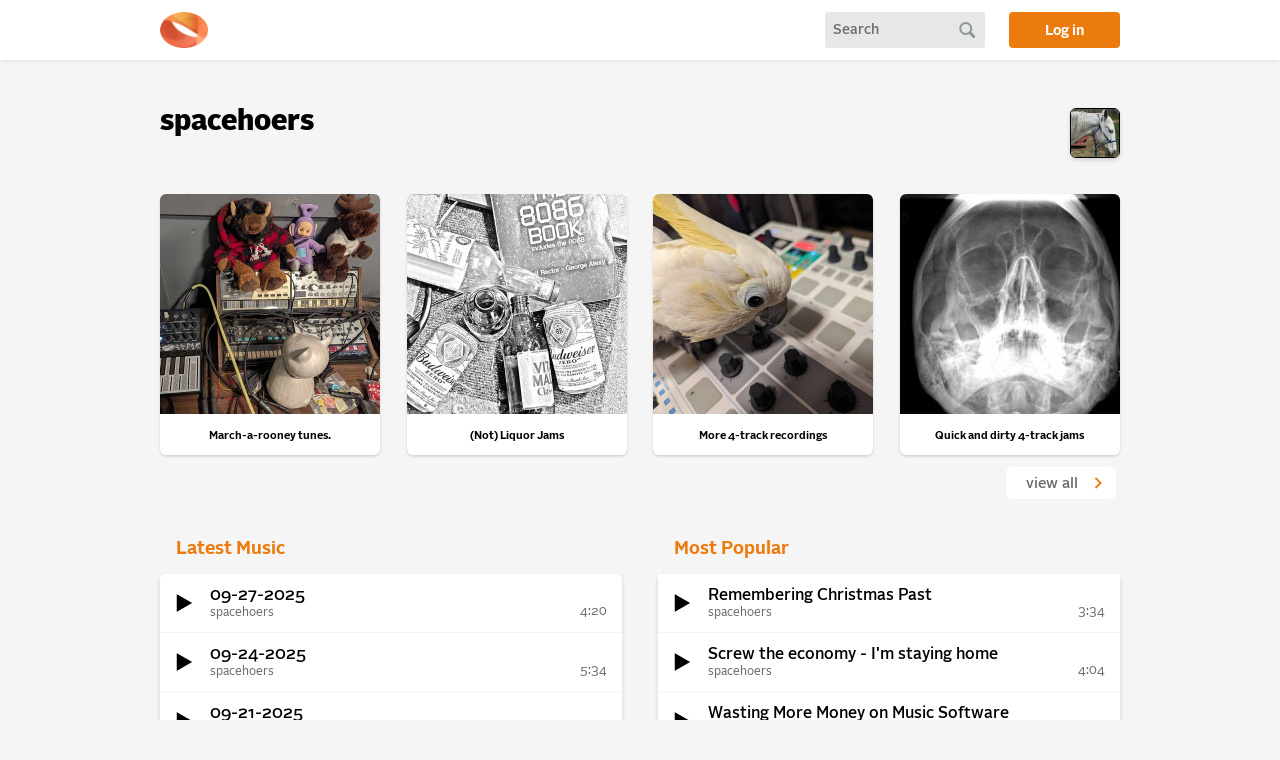

--- FILE ---
content_type: text/html; charset=utf-8
request_url: https://alonetone.com/spacehoers
body_size: 17232
content:
<!DOCTYPE html>
<html>
<head>
  <meta charset="utf-8">
  <meta name="viewport" content="width=device-width, initial-scale=1">
  <meta content="index,follow" name="robots"/>
  <title>spacehoers&#39;s Music | alonetone </title>
  
  
  <meta property="og:type" content="profile" />
  <meta property="og:title" content="spacehoers" />
  <meta property="og:description" content="spacehoers's music on alonetone" />
  <meta property="og:image" content="https://fastly.alonetone.com/process/jkewjt1wkbw36nmw56t6578khd94?crop=1%3A1&amp;width=960&amp;quality=68" />

  <link rel="stylesheet" href="https://fastly.alonetone.com/assets/application-883dcbc51db9d9e6754486397a1cdef5545479acce801297afaa5b8427c62a7b.css" />
  <link rel="stylesheet" href="https://fastly.alonetone.com/assets/dark_theme-47d662a4402c4accf7982caa48a1e6bc6d1fd5ea8f34074e9c4e1797eab94ff4.css" disabled="disabled" />
  <script src="//fastly.alonetone.com/packs/js/runtime-157b22d49576add5cdf8.js" data-turbo-track="reload" defer="defer"></script>
<script src="//fastly.alonetone.com/packs/js/717-9cf7b321bf109cb5b3c0.js" data-turbo-track="reload" defer="defer"></script>
<script src="//fastly.alonetone.com/packs/js/application-42c428eb5ed750d31e45.js" data-turbo-track="reload" defer="defer"></script>
  <meta name="csrf-param" content="authenticity_token" />
<meta name="csrf-token" content="LtbCGmgxnDQO5SEhcQ7uEtjXs8xHdMAn7aJkdaFWHiGHM_-c7jlacQmcE3E55-QukFaiDgRyW7umkqC8qf-r5A" />
  <script>
//<![CDATA[

  window.username = 'Guest';
  window.userIsAdmin = false;
  window.userFavorites = [];
  window.showPlayCounts = false;
  window.userPersonalization = '<div>' +
        'Comment as a <span class="comment_as_guest">Guest</span> or <a title="login to alonetone" href="/login">login</a>:'+
  '</div>';


//]]>
</script>
    <!-- Global site tag (gtag.js) - Google Analytics -->
  <script async src="https://www.googletagmanager.com/gtag/js?id=UA-241978-4"></script>
  <script>
    window.dataLayer = window.dataLayer || [];
    function gtag(){dataLayer.push(arguments);}
    gtag('js', new Date());

    gtag('config', 'UA-241978-4');
  </script>

</head>

<body class="">


  
  

  <header id="site_header">
      <div class="page_container header_inner">

    <a href="/" title="home" class="header_logo"></a>

    <div class="header_search" data-controller="header-search">
  <form id="search_form" data-header-search-target="form" action="/search" accept-charset="UTF-8" method="post"><input type="hidden" name="authenticity_token" value="y5ViArAA5ffop4E40KWZzr-Bx-IwRIjayOggmEPaEzMrOt_O-QHqWzeG5pAcWI_aiBkv2j7tRUTtUiDuKVHd2Q" autocomplete="off" />
    <input type="text" name="query" id="query" placeholder="Search" data-header-search-target="query" data-action="keydown-&gt;header-search#submitFormOnEnter" />
</form>  <a id="search_button" data-action="click-&gt;header-search#submitForm" data-header-search-target="button" href="#"></a>
  <a id="mobile_search_reveal_button" data-action="click-&gt;header-search#revealQuery" data-header-search-target="reveal" href="#"></a>
</div>


    <a class="login_button" href="/login">Log in</a>
</div>
  </header>

  <main>
    

<div class="page_container" id="user_home">
  <div id="user_header_area">
    <div id="user_header">
      <div class="user_name_and_follow">
          <h1 class="user_name">spacehoers</h1>
      </div>
      <div class="user_header_avatar">
        <img alt="spacehoers&#39;s avatar" src="https://fastly.alonetone.com/process/jkewjt1wkbw36nmw56t6578khd94?crop=1%3A1&amp;width=96&amp;quality=68" />
      </div>
    </div>
  </div>

    <div id="user_playlists_area">
      <div class="user_featured_playlists">
        <ul class="playlists no_artist_name_playlists responsive_grid responsive_grid_single_row">
          <li data-id="22521" class="playlist small_playlists " id="playlist_22521">
  <a title="March-a-rooney tunes." href="/spacehoers/playlists/march-a-rooney-tunes-">
    <img alt="Playlist cover" src="https://fastly.alonetone.com/process/3pr5ze26z90umzmobo01nx5av0d7?crop=1%3A1&amp;width=440&amp;quality=68" />
</a>  <a class="small_playlist_title" title="March-a-rooney tunes. by spacehoers" href="/spacehoers/playlists/march-a-rooney-tunes-">March-a-rooney tunes. <span>(2025)</span></a>
  <div class="small_playlist_user">
  </div>
  <div class="private_playlist_padlock"></div>
</li><li data-id="22476" class="playlist small_playlists " id="playlist_22476">
  <a title="(Not) Liquor Jams" href="/spacehoers/playlists/(not)-liquor-jams">
    <img alt="Playlist cover" src="https://fastly.alonetone.com/process/u61pie5rc45bm5vujn30z7fty2hn?crop=1%3A1&amp;width=440&amp;quality=68" />
</a>  <a class="small_playlist_title" title="(Not) Liquor Jams by spacehoers" href="/spacehoers/playlists/(not)-liquor-jams">(Not) Liquor Jams <span>(2025)</span></a>
  <div class="small_playlist_user">
  </div>
  <div class="private_playlist_padlock"></div>
</li><li data-id="22392" class="playlist small_playlists " id="playlist_22392">
  <a title="More 4-track recordings" href="/spacehoers/playlists/more-4-track-recordings">
    <img alt="Playlist cover" src="https://fastly.alonetone.com/process/58m1nky6hcqswa8ibv1uhzozqv1g?crop=1%3A1&amp;width=440&amp;quality=68" />
</a>  <a class="small_playlist_title" title="More 4-track recordings by spacehoers" href="/spacehoers/playlists/more-4-track-recordings">More 4-track recordings <span>(2024)</span></a>
  <div class="small_playlist_user">
  </div>
  <div class="private_playlist_padlock"></div>
</li><li data-id="22386" class="playlist small_playlists " id="playlist_22386">
  <a title="Quick and dirty 4-track jams" href="/spacehoers/playlists/quick-and-dirty-4-track-jams">
    <img alt="Playlist cover" src="https://fastly.alonetone.com/process/qpx6axv1vgmig2nbukryt5b7k5lc?crop=1%3A1&amp;width=440&amp;quality=68" />
</a>  <a class="small_playlist_title" title="Quick and dirty 4-track jams by spacehoers" href="/spacehoers/playlists/quick-and-dirty-4-track-jams">Quick and dirty 4-track jams <span>(2024)</span></a>
  <div class="small_playlist_user">
  </div>
  <div class="private_playlist_padlock"></div>
</li>
        </ul>
      </div>
        <div class="below_box">
          <a class="view_all" title="albums by spacehoers" href="/spacehoers/playlists">
            <span>view all &nbsp;
              <i class="icon_caret">
                <svg width="24" height="24" viewBox="0 0 24 24" fill="none" xmlns="http://www.w3.org/2000/svg">
    <rect width="24" height="24" fill="black" fill-opacity="0"/>
    <path class="icon_caret_path" d="M9 6L15 12L9 18" stroke="white" stroke-width="2.25"/>
</svg>

              </i>
            </span>
</a>        </div>
    </div>

  <div id="user_left_column">
      <div id="user_latest_area">
        <h2>Latest Music</h2>
        <div id="user_latest" class="box">
          
  <div class="asset stitches_track " data-controller="normal-playback" data-action="track:play->normal-playback#play
    track:pause->normal-playback#pause track:playing->normal-playback#playing
    track:ended->normal-playback#stop">
  <div class="asset_top">
  <div class="asset_top_row">
    <div class="drag_handle"><div class="inner"></div></div>
    <div class="play_button button" data-normal-playback-target="play">
      <a class="play_link stitches_play" title="play" href="/spacehoers/tracks/09-27-2025.mp3">
          <svg data-normal-playback-target="playButton" class="playIconSymbol" xmlns="http://www.w3.org/2000/svg" viewBox="0 0 600 600">
          <path d="M187,489.21l-.31-378.41a.77.77,0,0,1,1.15-.67l150.53,86.75L515.71,299.08a.76.76,0,0,1,0,1.31L188.14,489.87A.76.76,0,0,1,187,489.21Z" />
          </svg>
</a>    </div>

    <div class="title" data-normal-playback-target="title" data-action="click->normal-playback#toggleDetails">
      <div class="title_left_column">
        <div class="title_left_column_top">
          <a href="/spacehoers/tracks/09-27-2025" class="track_link" title="09-27-2025">
            09-27-2025 <span style="font-size:12px;"></span>
          </a>
        </div>
        <div class="title_left_column_bottom">
          <span class="artist_container">
            <a class="artist" title="spacehoers on alonetone " href="/spacehoers">spacehoers</a>
          </span>
        </div>
      </div>

      <div class="title_right_column">
        <div class='counter'></div>
        <time class="stitches_time" data-normal-playback-target="time" data-playlist-update-target="time">4:20</time>
      </div>
    </div>

  </div>
</div>

<div data-normal-playback-target="seekBarContainer" class="stitches_seek seekbar">
  <div data-normal-playback-target="seekBarLoaded" class="loaded" style="width: 0%">
  </div>
  <div data-normal-playback-target="seekBarPlayed" class="played" style="width: 0%"></div>
</div>

<div class="tracks_reveal" data-normal-playback-target="details">
  <div class="tracks_reveal_top">
    <div class='alonetoner'><a title="spacehoers
346 uploaded tracks
Joined alonetone July 09, 2017
from somewhere in the country of, CA" href="/spacehoers"><img alt="spacehoers&#39;s avatar" src="https://fastly.alonetone.com/process/jkewjt1wkbw36nmw56t6578khd94?crop=1%3A1&amp;width=80&amp;quality=68" /></a></div>
    <div class="description">
        <div class='user_description'>
          7 string guitar, 5 string bass, drums, Minibrute 2, and a note.
        </div>

        <div class="created">Uploaded <time datetime="2025-09-29T06:16:44Z" data-local="time-ago">September 29, 2025  6:16am</time></div>

        <div class="below_description">

          <a title="09-27-2025 by spacehoers" href="/spacehoers/tracks/09-27-2025">
            <span>View Track Detail Page&hellip;</span>
            <span class="narrow-column-alt">Track Details&hellip;</span>
</a>

          <div class="plays">9 <i class="icon_plays">
            <svg width="24" height="24" viewBox="0 0 24 24" fill="none" xmlns="http://www.w3.org/2000/svg">
<rect width="24" height="24" fill="black" fill-opacity="0"/>
<path fill-rule="evenodd" clip-rule="evenodd" d="M1.5 12C1.5 6.20105 6.201 1.5 12 1.5C17.799 1.5 22.5 6.20105 22.5 12C22.5 17.799 17.799 22.5 12 22.5C6.201 22.5 1.5 17.799 1.5 12ZM9 7L17 12L9 17V7Z" fill="#6E6D6D"/>
</svg>

          </i>
          </div>

          <div class="favorites">0
              <i class="icon_favs">
              <svg width="24" height="24" viewBox="0 0 24 24" fill="none" xmlns="http://www.w3.org/2000/svg">
<path fill-rule="evenodd" clip-rule="evenodd" d="M1.5 12C1.5 6.20105 6.20102 1.5 12 1.5C17.799 1.5 22.5 6.20105 22.5 12C22.5 17.799 17.799 22.5 12 22.5C6.20102 22.5 1.5 17.799 1.5 12ZM6.20466 10.1784C7.17549 7.28849 10.7385 7.41789 11.975 9.7183C13.2115 7.41789 16.7745 7.28849 17.7453 10.1784C18.6246 12.7958 16.8462 14.1288 14.6711 15.7593C13.7873 16.4218 12.8381 17.1333 11.975 18C11.1119 17.1333 10.1626 16.4218 9.27888 15.7593C7.10372 14.1288 5.32538 12.7958 6.20466 10.1784Z" fill="#6E6D6D"/>
</svg>

              </i>
          </div>
        </div>
    </div>
  </div>
    <div class="comment_track">
       <div class="comment_asset" data-controller="comment">
  <div class="comment_form" data-comment-target="div">
    <form data-action="comment#startSpinner turbo:submit-end-&gt;comment#displayResult" action="/spacehoers/tracks/09-27-2025/comments" accept-charset="UTF-8" method="post"><input type="hidden" name="authenticity_token" value="w1Pzgbji71vYdvNhGqjkcFcwybUlaoAiwy3Bokt8ce3HMnDqMkYbcrAZ_Pck5P61-AR9anbtm19CrZiGH3WN6Q" autocomplete="off" />

    <div class="comment_as" data-comment-target="personalization">
        <!-- will be replaced by js payload to allow caching -->
    </div>

    <textarea rows="4" class="double_trouble" data-comment-target="textarea" id="comment_body_58436063740" name="comment[body]">
</textarea>

    <span class="private private_warning hidden" data-comment-target="banner">
      Only <span class="only_user_name">spacehoers</span> and <span class="only_alonetone_mods">alonetone mods</span> will see this
    </span>

    <div class="private_check_box">
      <input name="comment[private]" type="hidden" value="0" autocomplete="off" /><input class="private" data-comment-target="actualCheckbox" type="checkbox" value="1" name="comment[private]" />
        <label for="comment[private]" data-comment-target='markAsPrivate' data-action='click->comment#toggle'><span class="public">Make private</span></label>
    </div>

    <input value="Asset" autocomplete="off" type="hidden" name="comment[commentable_type]" id="comment_commentable_type" />
    <input value="138335" autocomplete="off" type="hidden" name="comment[commentable_id]" id="comment_commentable_id" />

    <div class="submit_wrapper submit_wrapper_comment">
        <div class="ajax_waiting" data-comment-target="response"></div>
        <div class="small_spinner" data-comment-target='spinner' style="display:none;"></div>
        <input type="submit" name="commit" value="post comment" class="comment_submit" id=" " data-disable-with="post comment" />
      </div>
</form>  </div>
  </div>
    </div>
  <div class="track_links">
    <a class="show_to_admin_or_owner edit_in_box" title="edit this track" href="/spacehoers/tracks/09-27-2025/edit">
      <span>edit</span>
</a>
      <a class="show_to_admin_or_owner edit_in_box" data-confirm="Are you sure you want to mark this as SPAM? This will make it harder for the user who posted this  to post again" rel="nofollow" data-method="put" href="/admin/assets/138335/spam">mark as spam</a>
  </div>
</div>

  </div>

  <div class="asset stitches_track " data-controller="normal-playback" data-action="track:play->normal-playback#play
    track:pause->normal-playback#pause track:playing->normal-playback#playing
    track:ended->normal-playback#stop">
  <div class="asset_top">
  <div class="asset_top_row">
    <div class="drag_handle"><div class="inner"></div></div>
    <div class="play_button button" data-normal-playback-target="play">
      <a class="play_link stitches_play" title="play" href="/spacehoers/tracks/09-24-2025.mp3">
          <svg data-normal-playback-target="playButton" class="playIconSymbol" xmlns="http://www.w3.org/2000/svg" viewBox="0 0 600 600">
          <path d="M187,489.21l-.31-378.41a.77.77,0,0,1,1.15-.67l150.53,86.75L515.71,299.08a.76.76,0,0,1,0,1.31L188.14,489.87A.76.76,0,0,1,187,489.21Z" />
          </svg>
</a>    </div>

    <div class="title" data-normal-playback-target="title" data-action="click->normal-playback#toggleDetails">
      <div class="title_left_column">
        <div class="title_left_column_top">
          <a href="/spacehoers/tracks/09-24-2025" class="track_link" title="09-24-2025">
            09-24-2025 <span style="font-size:12px;"></span>
          </a>
        </div>
        <div class="title_left_column_bottom">
          <span class="artist_container">
            <a class="artist" title="spacehoers on alonetone " href="/spacehoers">spacehoers</a>
          </span>
        </div>
      </div>

      <div class="title_right_column">
        <div class='counter'></div>
        <time class="stitches_time" data-normal-playback-target="time" data-playlist-update-target="time">5:34</time>
      </div>
    </div>

  </div>
</div>

<div data-normal-playback-target="seekBarContainer" class="stitches_seek seekbar">
  <div data-normal-playback-target="seekBarLoaded" class="loaded" style="width: 0%">
  </div>
  <div data-normal-playback-target="seekBarPlayed" class="played" style="width: 0%"></div>
</div>

<div class="tracks_reveal" data-normal-playback-target="details">
  <div class="tracks_reveal_top">
    <div class='alonetoner'><a title="spacehoers
346 uploaded tracks
Joined alonetone July 09, 2017
from somewhere in the country of, CA" href="/spacehoers"><img alt="spacehoers&#39;s avatar" src="https://fastly.alonetone.com/process/jkewjt1wkbw36nmw56t6578khd94?crop=1%3A1&amp;width=80&amp;quality=68" /></a></div>
    <div class="description">
        <div class='user_description'>
          Hoersing around with custom kits on the TD-07 and a Casio SA-11.
        </div>

        <div class="created">Uploaded <time datetime="2025-09-25T05:40:37Z" data-local="time-ago">September 25, 2025  5:40am</time></div>

        <div class="below_description">

          <a title="09-24-2025 by spacehoers" href="/spacehoers/tracks/09-24-2025">
            <span>View Track Detail Page&hellip;</span>
            <span class="narrow-column-alt">Track Details&hellip;</span>
</a>

          <div class="plays">2 <i class="icon_plays">
            <svg width="24" height="24" viewBox="0 0 24 24" fill="none" xmlns="http://www.w3.org/2000/svg">
<rect width="24" height="24" fill="black" fill-opacity="0"/>
<path fill-rule="evenodd" clip-rule="evenodd" d="M1.5 12C1.5 6.20105 6.201 1.5 12 1.5C17.799 1.5 22.5 6.20105 22.5 12C22.5 17.799 17.799 22.5 12 22.5C6.201 22.5 1.5 17.799 1.5 12ZM9 7L17 12L9 17V7Z" fill="#6E6D6D"/>
</svg>

          </i>
          </div>

          <div class="favorites">0
              <i class="icon_favs">
              <svg width="24" height="24" viewBox="0 0 24 24" fill="none" xmlns="http://www.w3.org/2000/svg">
<path fill-rule="evenodd" clip-rule="evenodd" d="M1.5 12C1.5 6.20105 6.20102 1.5 12 1.5C17.799 1.5 22.5 6.20105 22.5 12C22.5 17.799 17.799 22.5 12 22.5C6.20102 22.5 1.5 17.799 1.5 12ZM6.20466 10.1784C7.17549 7.28849 10.7385 7.41789 11.975 9.7183C13.2115 7.41789 16.7745 7.28849 17.7453 10.1784C18.6246 12.7958 16.8462 14.1288 14.6711 15.7593C13.7873 16.4218 12.8381 17.1333 11.975 18C11.1119 17.1333 10.1626 16.4218 9.27888 15.7593C7.10372 14.1288 5.32538 12.7958 6.20466 10.1784Z" fill="#6E6D6D"/>
</svg>

              </i>
          </div>
        </div>
    </div>
  </div>
    <div class="comment_track">
       <div class="comment_asset" data-controller="comment">
  <div class="comment_form" data-comment-target="div">
    <form data-action="comment#startSpinner turbo:submit-end-&gt;comment#displayResult" action="/spacehoers/tracks/09-24-2025/comments" accept-charset="UTF-8" method="post"><input type="hidden" name="authenticity_token" value="yplGnBHnZ5DOr3t2s8-KtwEQfDeA9_t3BX6sdIpqUOLVLQsMMdMPhh1_GSBOhKeZLwZ5jaIC5Hl2y2MPjBsfcw" autocomplete="off" />

    <div class="comment_as" data-comment-target="personalization">
        <!-- will be replaced by js payload to allow caching -->
    </div>

    <textarea rows="4" class="double_trouble" data-comment-target="textarea" id="comment_body_58436063760" name="comment[body]">
</textarea>

    <span class="private private_warning hidden" data-comment-target="banner">
      Only <span class="only_user_name">spacehoers</span> and <span class="only_alonetone_mods">alonetone mods</span> will see this
    </span>

    <div class="private_check_box">
      <input name="comment[private]" type="hidden" value="0" autocomplete="off" /><input class="private" data-comment-target="actualCheckbox" type="checkbox" value="1" name="comment[private]" />
        <label for="comment[private]" data-comment-target='markAsPrivate' data-action='click->comment#toggle'><span class="public">Make private</span></label>
    </div>

    <input value="Asset" autocomplete="off" type="hidden" name="comment[commentable_type]" id="comment_commentable_type" />
    <input value="138296" autocomplete="off" type="hidden" name="comment[commentable_id]" id="comment_commentable_id" />

    <div class="submit_wrapper submit_wrapper_comment">
        <div class="ajax_waiting" data-comment-target="response"></div>
        <div class="small_spinner" data-comment-target='spinner' style="display:none;"></div>
        <input type="submit" name="commit" value="post comment" class="comment_submit" id=" " data-disable-with="post comment" />
      </div>
</form>  </div>
  </div>
    </div>
  <div class="track_links">
    <a class="show_to_admin_or_owner edit_in_box" title="edit this track" href="/spacehoers/tracks/09-24-2025/edit">
      <span>edit</span>
</a>
      <a class="show_to_admin_or_owner edit_in_box" data-confirm="Are you sure you want to mark this as SPAM? This will make it harder for the user who posted this  to post again" rel="nofollow" data-method="put" href="/admin/assets/138296/spam">mark as spam</a>
  </div>
</div>

  </div>

  <div class="asset stitches_track " data-controller="normal-playback" data-action="track:play->normal-playback#play
    track:pause->normal-playback#pause track:playing->normal-playback#playing
    track:ended->normal-playback#stop">
  <div class="asset_top">
  <div class="asset_top_row">
    <div class="drag_handle"><div class="inner"></div></div>
    <div class="play_button button" data-normal-playback-target="play">
      <a class="play_link stitches_play" title="play" href="/spacehoers/tracks/09-21-2025.mp3">
          <svg data-normal-playback-target="playButton" class="playIconSymbol" xmlns="http://www.w3.org/2000/svg" viewBox="0 0 600 600">
          <path d="M187,489.21l-.31-378.41a.77.77,0,0,1,1.15-.67l150.53,86.75L515.71,299.08a.76.76,0,0,1,0,1.31L188.14,489.87A.76.76,0,0,1,187,489.21Z" />
          </svg>
</a>    </div>

    <div class="title" data-normal-playback-target="title" data-action="click->normal-playback#toggleDetails">
      <div class="title_left_column">
        <div class="title_left_column_top">
          <a href="/spacehoers/tracks/09-21-2025" class="track_link" title="09-21-2025">
            09-21-2025 <span style="font-size:12px;"></span>
          </a>
        </div>
        <div class="title_left_column_bottom">
          <span class="artist_container">
            <a class="artist" title="spacehoers on alonetone " href="/spacehoers">spacehoers</a>
          </span>
        </div>
      </div>

      <div class="title_right_column">
        <div class='counter'></div>
        <time class="stitches_time" data-normal-playback-target="time" data-playlist-update-target="time">4:44</time>
      </div>
    </div>

  </div>
</div>

<div data-normal-playback-target="seekBarContainer" class="stitches_seek seekbar">
  <div data-normal-playback-target="seekBarLoaded" class="loaded" style="width: 0%">
  </div>
  <div data-normal-playback-target="seekBarPlayed" class="played" style="width: 0%"></div>
</div>

<div class="tracks_reveal" data-normal-playback-target="details">
  <div class="tracks_reveal_top">
    <div class='alonetoner'><a title="spacehoers
346 uploaded tracks
Joined alonetone July 09, 2017
from somewhere in the country of, CA" href="/spacehoers"><img alt="spacehoers&#39;s avatar" src="https://fastly.alonetone.com/process/jkewjt1wkbw36nmw56t6578khd94?crop=1%3A1&amp;width=80&amp;quality=68" /></a></div>
    <div class="description">
        <div class='user_description'>
          Bass, guitar, drums, Microfreak. 
        </div>

        <div class="created">Uploaded <time datetime="2025-09-22T06:47:35Z" data-local="time-ago">September 22, 2025  6:47am</time></div>

        <div class="below_description">

          <a title="09-21-2025 by spacehoers" href="/spacehoers/tracks/09-21-2025">
            <span>View Track Detail Page&hellip;</span>
            <span class="narrow-column-alt">Track Details&hellip;</span>
</a>

          <div class="plays">5 <i class="icon_plays">
            <svg width="24" height="24" viewBox="0 0 24 24" fill="none" xmlns="http://www.w3.org/2000/svg">
<rect width="24" height="24" fill="black" fill-opacity="0"/>
<path fill-rule="evenodd" clip-rule="evenodd" d="M1.5 12C1.5 6.20105 6.201 1.5 12 1.5C17.799 1.5 22.5 6.20105 22.5 12C22.5 17.799 17.799 22.5 12 22.5C6.201 22.5 1.5 17.799 1.5 12ZM9 7L17 12L9 17V7Z" fill="#6E6D6D"/>
</svg>

          </i>
          </div>

          <div class="favorites">0
              <i class="icon_favs">
              <svg width="24" height="24" viewBox="0 0 24 24" fill="none" xmlns="http://www.w3.org/2000/svg">
<path fill-rule="evenodd" clip-rule="evenodd" d="M1.5 12C1.5 6.20105 6.20102 1.5 12 1.5C17.799 1.5 22.5 6.20105 22.5 12C22.5 17.799 17.799 22.5 12 22.5C6.20102 22.5 1.5 17.799 1.5 12ZM6.20466 10.1784C7.17549 7.28849 10.7385 7.41789 11.975 9.7183C13.2115 7.41789 16.7745 7.28849 17.7453 10.1784C18.6246 12.7958 16.8462 14.1288 14.6711 15.7593C13.7873 16.4218 12.8381 17.1333 11.975 18C11.1119 17.1333 10.1626 16.4218 9.27888 15.7593C7.10372 14.1288 5.32538 12.7958 6.20466 10.1784Z" fill="#6E6D6D"/>
</svg>

              </i>
          </div>
        </div>
    </div>
  </div>
    <div class="comment_track">
       <div class="comment_asset" data-controller="comment">
  <div class="comment_form" data-comment-target="div">
    <form data-action="comment#startSpinner turbo:submit-end-&gt;comment#displayResult" action="/spacehoers/tracks/09-21-2025/comments" accept-charset="UTF-8" method="post"><input type="hidden" name="authenticity_token" value="OV7Cp0X45LICHmfxgYaTnUCqtJ_57ZjnegXWCWqI6PeZ1jT0CvT8IQ8CBfBByuTMCEOVGoW9e9ZpoeBy2qnmTQ" autocomplete="off" />

    <div class="comment_as" data-comment-target="personalization">
        <!-- will be replaced by js payload to allow caching -->
    </div>

    <textarea rows="4" class="double_trouble" data-comment-target="textarea" id="comment_body_58436063780" name="comment[body]">
</textarea>

    <span class="private private_warning hidden" data-comment-target="banner">
      Only <span class="only_user_name">spacehoers</span> and <span class="only_alonetone_mods">alonetone mods</span> will see this
    </span>

    <div class="private_check_box">
      <input name="comment[private]" type="hidden" value="0" autocomplete="off" /><input class="private" data-comment-target="actualCheckbox" type="checkbox" value="1" name="comment[private]" />
        <label for="comment[private]" data-comment-target='markAsPrivate' data-action='click->comment#toggle'><span class="public">Make private</span></label>
    </div>

    <input value="Asset" autocomplete="off" type="hidden" name="comment[commentable_type]" id="comment_commentable_type" />
    <input value="138277" autocomplete="off" type="hidden" name="comment[commentable_id]" id="comment_commentable_id" />

    <div class="submit_wrapper submit_wrapper_comment">
        <div class="ajax_waiting" data-comment-target="response"></div>
        <div class="small_spinner" data-comment-target='spinner' style="display:none;"></div>
        <input type="submit" name="commit" value="post comment" class="comment_submit" id=" " data-disable-with="post comment" />
      </div>
</form>  </div>
  </div>
    </div>
  <div class="track_links">
    <a class="show_to_admin_or_owner edit_in_box" title="edit this track" href="/spacehoers/tracks/09-21-2025/edit">
      <span>edit</span>
</a>
      <a class="show_to_admin_or_owner edit_in_box" data-confirm="Are you sure you want to mark this as SPAM? This will make it harder for the user who posted this  to post again" rel="nofollow" data-method="put" href="/admin/assets/138277/spam">mark as spam</a>
  </div>
</div>

  </div>

  <div class="asset stitches_track " data-controller="normal-playback" data-action="track:play->normal-playback#play
    track:pause->normal-playback#pause track:playing->normal-playback#playing
    track:ended->normal-playback#stop">
  <div class="asset_top">
  <div class="asset_top_row">
    <div class="drag_handle"><div class="inner"></div></div>
    <div class="play_button button" data-normal-playback-target="play">
      <a class="play_link stitches_play" title="play" href="/spacehoers/tracks/09-12-2025.mp3">
          <svg data-normal-playback-target="playButton" class="playIconSymbol" xmlns="http://www.w3.org/2000/svg" viewBox="0 0 600 600">
          <path d="M187,489.21l-.31-378.41a.77.77,0,0,1,1.15-.67l150.53,86.75L515.71,299.08a.76.76,0,0,1,0,1.31L188.14,489.87A.76.76,0,0,1,187,489.21Z" />
          </svg>
</a>    </div>

    <div class="title" data-normal-playback-target="title" data-action="click->normal-playback#toggleDetails">
      <div class="title_left_column">
        <div class="title_left_column_top">
          <a href="/spacehoers/tracks/09-12-2025" class="track_link" title="09-12-2025">
            09-12-2025 <span style="font-size:12px;"></span>
          </a>
        </div>
        <div class="title_left_column_bottom">
          <span class="artist_container">
            <a class="artist" title="spacehoers on alonetone " href="/spacehoers">spacehoers</a>
          </span>
        </div>
      </div>

      <div class="title_right_column">
        <div class='counter'></div>
        <time class="stitches_time" data-normal-playback-target="time" data-playlist-update-target="time">3:29</time>
      </div>
    </div>

  </div>
</div>

<div data-normal-playback-target="seekBarContainer" class="stitches_seek seekbar">
  <div data-normal-playback-target="seekBarLoaded" class="loaded" style="width: 0%">
  </div>
  <div data-normal-playback-target="seekBarPlayed" class="played" style="width: 0%"></div>
</div>

<div class="tracks_reveal" data-normal-playback-target="details">
  <div class="tracks_reveal_top">
    <div class='alonetoner'><a title="spacehoers
346 uploaded tracks
Joined alonetone July 09, 2017
from somewhere in the country of, CA" href="/spacehoers"><img alt="spacehoers&#39;s avatar" src="https://fastly.alonetone.com/process/jkewjt1wkbw36nmw56t6578khd94?crop=1%3A1&amp;width=80&amp;quality=68" /></a></div>
    <div class="description">
        <div class='user_description'>
          Guitar, bass, drums, Minibrute 2.
        </div>

        <div class="created">Uploaded <time datetime="2025-09-13T05:16:08Z" data-local="time-ago">September 13, 2025  5:16am</time></div>

        <div class="below_description">

          <a title="09-12-2025 by spacehoers" href="/spacehoers/tracks/09-12-2025">
            <span>View Track Detail Page&hellip;</span>
            <span class="narrow-column-alt">Track Details&hellip;</span>
</a>

          <div class="plays">6 <i class="icon_plays">
            <svg width="24" height="24" viewBox="0 0 24 24" fill="none" xmlns="http://www.w3.org/2000/svg">
<rect width="24" height="24" fill="black" fill-opacity="0"/>
<path fill-rule="evenodd" clip-rule="evenodd" d="M1.5 12C1.5 6.20105 6.201 1.5 12 1.5C17.799 1.5 22.5 6.20105 22.5 12C22.5 17.799 17.799 22.5 12 22.5C6.201 22.5 1.5 17.799 1.5 12ZM9 7L17 12L9 17V7Z" fill="#6E6D6D"/>
</svg>

          </i>
          </div>

          <div class="favorites">1
              <i class="icon_favs">
              <svg width="24" height="24" viewBox="0 0 24 24" fill="none" xmlns="http://www.w3.org/2000/svg">
<path fill-rule="evenodd" clip-rule="evenodd" d="M1.5 12C1.5 6.20105 6.20102 1.5 12 1.5C17.799 1.5 22.5 6.20105 22.5 12C22.5 17.799 17.799 22.5 12 22.5C6.20102 22.5 1.5 17.799 1.5 12ZM6.20466 10.1784C7.17549 7.28849 10.7385 7.41789 11.975 9.7183C13.2115 7.41789 16.7745 7.28849 17.7453 10.1784C18.6246 12.7958 16.8462 14.1288 14.6711 15.7593C13.7873 16.4218 12.8381 17.1333 11.975 18C11.1119 17.1333 10.1626 16.4218 9.27888 15.7593C7.10372 14.1288 5.32538 12.7958 6.20466 10.1784Z" fill="#6E6D6D"/>
</svg>

              </i>
          </div>
        </div>
    </div>
  </div>
    <div class="comment_track">
       <div class="comment_asset" data-controller="comment">
  <div class="comment_form" data-comment-target="div">
    <form data-action="comment#startSpinner turbo:submit-end-&gt;comment#displayResult" action="/spacehoers/tracks/09-12-2025/comments" accept-charset="UTF-8" method="post"><input type="hidden" name="authenticity_token" value="6UIdP_s3bngnms8teEUBSXutaol1PY4KEKO05dG4OpbBDrcO1ZeCfsZG1GCNxKRUypagmriMtp7Gpfj4fJk4FQ" autocomplete="off" />

    <div class="comment_as" data-comment-target="personalization">
        <!-- will be replaced by js payload to allow caching -->
    </div>

    <textarea rows="4" class="double_trouble" data-comment-target="textarea" id="comment_body_58586835060" name="comment[body]">
</textarea>

    <span class="private private_warning hidden" data-comment-target="banner">
      Only <span class="only_user_name">spacehoers</span> and <span class="only_alonetone_mods">alonetone mods</span> will see this
    </span>

    <div class="private_check_box">
      <input name="comment[private]" type="hidden" value="0" autocomplete="off" /><input class="private" data-comment-target="actualCheckbox" type="checkbox" value="1" name="comment[private]" />
        <label for="comment[private]" data-comment-target='markAsPrivate' data-action='click->comment#toggle'><span class="public">Make private</span></label>
    </div>

    <input value="Asset" autocomplete="off" type="hidden" name="comment[commentable_type]" id="comment_commentable_type" />
    <input value="138211" autocomplete="off" type="hidden" name="comment[commentable_id]" id="comment_commentable_id" />

    <div class="submit_wrapper submit_wrapper_comment">
        <div class="ajax_waiting" data-comment-target="response"></div>
        <div class="small_spinner" data-comment-target='spinner' style="display:none;"></div>
        <input type="submit" name="commit" value="post comment" class="comment_submit" id=" " data-disable-with="post comment" />
      </div>
</form>  </div>
  </div>
    </div>
  <div class="track_links">
    <a class="show_to_admin_or_owner edit_in_box" title="edit this track" href="/spacehoers/tracks/09-12-2025/edit">
      <span>edit</span>
</a>
      <a class="show_to_admin_or_owner edit_in_box" data-confirm="Are you sure you want to mark this as SPAM? This will make it harder for the user who posted this  to post again" rel="nofollow" data-method="put" href="/admin/assets/138211/spam">mark as spam</a>
  </div>
</div>

  </div>

  <div class="asset stitches_track " data-controller="normal-playback" data-action="track:play->normal-playback#play
    track:pause->normal-playback#pause track:playing->normal-playback#playing
    track:ended->normal-playback#stop">
  <div class="asset_top">
  <div class="asset_top_row">
    <div class="drag_handle"><div class="inner"></div></div>
    <div class="play_button button" data-normal-playback-target="play">
      <a class="play_link stitches_play" title="play" href="/spacehoers/tracks/08-11-2025.mp3">
          <svg data-normal-playback-target="playButton" class="playIconSymbol" xmlns="http://www.w3.org/2000/svg" viewBox="0 0 600 600">
          <path d="M187,489.21l-.31-378.41a.77.77,0,0,1,1.15-.67l150.53,86.75L515.71,299.08a.76.76,0,0,1,0,1.31L188.14,489.87A.76.76,0,0,1,187,489.21Z" />
          </svg>
</a>    </div>

    <div class="title" data-normal-playback-target="title" data-action="click->normal-playback#toggleDetails">
      <div class="title_left_column">
        <div class="title_left_column_top">
          <a href="/spacehoers/tracks/08-11-2025" class="track_link" title="08-11-2025">
            08-11-2025 <span style="font-size:12px;"></span>
          </a>
        </div>
        <div class="title_left_column_bottom">
          <span class="artist_container">
            <a class="artist" title="spacehoers on alonetone " href="/spacehoers">spacehoers</a>
          </span>
        </div>
      </div>

      <div class="title_right_column">
        <div class='counter'></div>
        <time class="stitches_time" data-normal-playback-target="time" data-playlist-update-target="time">5:38</time>
      </div>
    </div>

  </div>
</div>

<div data-normal-playback-target="seekBarContainer" class="stitches_seek seekbar">
  <div data-normal-playback-target="seekBarLoaded" class="loaded" style="width: 0%">
  </div>
  <div data-normal-playback-target="seekBarPlayed" class="played" style="width: 0%"></div>
</div>

<div class="tracks_reveal" data-normal-playback-target="details">
  <div class="tracks_reveal_top">
    <div class='alonetoner'><a title="spacehoers
346 uploaded tracks
Joined alonetone July 09, 2017
from somewhere in the country of, CA" href="/spacehoers"><img alt="spacehoers&#39;s avatar" src="https://fastly.alonetone.com/process/jkewjt1wkbw36nmw56t6578khd94?crop=1%3A1&amp;width=80&amp;quality=68" /></a></div>
    <div class="description">
        <div class='user_description'>
          Bass, guitar, drums, Volca Modular with a bunch of pedals. 
        </div>

        <div class="created">Uploaded <time datetime="2025-08-12T00:09:42Z" data-local="time-ago">August 12, 2025 12:09am</time></div>

        <div class="below_description">

          <a title="08-11-2025 by spacehoers" href="/spacehoers/tracks/08-11-2025">
            <span>View Track Detail Page&hellip;</span>
            <span class="narrow-column-alt">Track Details&hellip;</span>
</a>

          <div class="plays">7 <i class="icon_plays">
            <svg width="24" height="24" viewBox="0 0 24 24" fill="none" xmlns="http://www.w3.org/2000/svg">
<rect width="24" height="24" fill="black" fill-opacity="0"/>
<path fill-rule="evenodd" clip-rule="evenodd" d="M1.5 12C1.5 6.20105 6.201 1.5 12 1.5C17.799 1.5 22.5 6.20105 22.5 12C22.5 17.799 17.799 22.5 12 22.5C6.201 22.5 1.5 17.799 1.5 12ZM9 7L17 12L9 17V7Z" fill="#6E6D6D"/>
</svg>

          </i>
          </div>

          <div class="favorites">0
              <i class="icon_favs">
              <svg width="24" height="24" viewBox="0 0 24 24" fill="none" xmlns="http://www.w3.org/2000/svg">
<path fill-rule="evenodd" clip-rule="evenodd" d="M1.5 12C1.5 6.20105 6.20102 1.5 12 1.5C17.799 1.5 22.5 6.20105 22.5 12C22.5 17.799 17.799 22.5 12 22.5C6.20102 22.5 1.5 17.799 1.5 12ZM6.20466 10.1784C7.17549 7.28849 10.7385 7.41789 11.975 9.7183C13.2115 7.41789 16.7745 7.28849 17.7453 10.1784C18.6246 12.7958 16.8462 14.1288 14.6711 15.7593C13.7873 16.4218 12.8381 17.1333 11.975 18C11.1119 17.1333 10.1626 16.4218 9.27888 15.7593C7.10372 14.1288 5.32538 12.7958 6.20466 10.1784Z" fill="#6E6D6D"/>
</svg>

              </i>
          </div>
        </div>
    </div>
  </div>
    <div class="comment_track">
       <div class="comment_asset" data-controller="comment">
  <div class="comment_form" data-comment-target="div">
    <form data-action="comment#startSpinner turbo:submit-end-&gt;comment#displayResult" action="/spacehoers/tracks/08-11-2025/comments" accept-charset="UTF-8" method="post"><input type="hidden" name="authenticity_token" value="UWbXHBNxXV6nMRtnip5VwskkMzFx79mc0pRQo6-lGK0ZQ4gtrsqCKdEOoZFBK6WmGd92-Qh_4KITPu214-KnBA" autocomplete="off" />

    <div class="comment_as" data-comment-target="personalization">
        <!-- will be replaced by js payload to allow caching -->
    </div>

    <textarea rows="4" class="double_trouble" data-comment-target="textarea" id="comment_body_58436063820" name="comment[body]">
</textarea>

    <span class="private private_warning hidden" data-comment-target="banner">
      Only <span class="only_user_name">spacehoers</span> and <span class="only_alonetone_mods">alonetone mods</span> will see this
    </span>

    <div class="private_check_box">
      <input name="comment[private]" type="hidden" value="0" autocomplete="off" /><input class="private" data-comment-target="actualCheckbox" type="checkbox" value="1" name="comment[private]" />
        <label for="comment[private]" data-comment-target='markAsPrivate' data-action='click->comment#toggle'><span class="public">Make private</span></label>
    </div>

    <input value="Asset" autocomplete="off" type="hidden" name="comment[commentable_type]" id="comment_commentable_type" />
    <input value="137980" autocomplete="off" type="hidden" name="comment[commentable_id]" id="comment_commentable_id" />

    <div class="submit_wrapper submit_wrapper_comment">
        <div class="ajax_waiting" data-comment-target="response"></div>
        <div class="small_spinner" data-comment-target='spinner' style="display:none;"></div>
        <input type="submit" name="commit" value="post comment" class="comment_submit" id=" " data-disable-with="post comment" />
      </div>
</form>  </div>
  </div>
    </div>
  <div class="track_links">
    <a class="show_to_admin_or_owner edit_in_box" title="edit this track" href="/spacehoers/tracks/08-11-2025/edit">
      <span>edit</span>
</a>
      <a class="show_to_admin_or_owner edit_in_box" data-confirm="Are you sure you want to mark this as SPAM? This will make it harder for the user who posted this  to post again" rel="nofollow" data-method="put" href="/admin/assets/137980/spam">mark as spam</a>
  </div>
</div>

  </div>

        </div>
        <div class="below_box">
          <a class="view_all" title="uploaded mp3s by spacehoers" href="/spacehoers/tracks">
          <span>view all &nbsp;
            <i class="icon_caret">
              <svg width="24" height="24" viewBox="0 0 24 24" fill="none" xmlns="http://www.w3.org/2000/svg">
    <rect width="24" height="24" fill="black" fill-opacity="0"/>
    <path class="icon_caret_path" d="M9 6L15 12L9 18" stroke="white" stroke-width="2.25"/>
</svg>

            </i>
          </span>
</a>        </div>
      </div>

      <div id="user_listens_area">
        <h2>Recently Listened To</h2>

        <div class="box">
          
  <div class="asset stitches_track " data-controller="normal-playback" data-action="track:play->normal-playback#play
    track:pause->normal-playback#pause track:playing->normal-playback#playing
    track:ended->normal-playback#stop">
  <div class="asset_top">
  <div class="asset_top_row">
    <div class="drag_handle"><div class="inner"></div></div>
    <div class="play_button button" data-normal-playback-target="play">
      <a class="play_link stitches_play" title="play" href="/vaisvil/tracks/guitar-plugged-into-modular.mp3">
          <svg data-normal-playback-target="playButton" class="playIconSymbol" xmlns="http://www.w3.org/2000/svg" viewBox="0 0 600 600">
          <path d="M187,489.21l-.31-378.41a.77.77,0,0,1,1.15-.67l150.53,86.75L515.71,299.08a.76.76,0,0,1,0,1.31L188.14,489.87A.76.76,0,0,1,187,489.21Z" />
          </svg>
</a>    </div>

    <div class="title" data-normal-playback-target="title" data-action="click->normal-playback#toggleDetails">
      <div class="title_left_column">
        <div class="title_left_column_top">
          <a href="/vaisvil/tracks/guitar-plugged-into-modular" class="track_link" title="Guitar Plugged Into Modular">
            Guitar Plugged Into Modular <span style="font-size:12px;"></span>
          </a>
        </div>
        <div class="title_left_column_bottom">
          <span class="artist_container">
            <a class="artist" title="vaisvil on alonetone " href="/vaisvil">vaisvil</a>
          </span>
        </div>
      </div>

      <div class="title_right_column">
        <div class='counter'></div>
        <time class="stitches_time" data-normal-playback-target="time" data-playlist-update-target="time">4:01</time>
      </div>
    </div>

  </div>
</div>

<div data-normal-playback-target="seekBarContainer" class="stitches_seek seekbar">
  <div data-normal-playback-target="seekBarLoaded" class="loaded" style="width: 0%">
  </div>
  <div data-normal-playback-target="seekBarPlayed" class="played" style="width: 0%"></div>
</div>

<div class="tracks_reveal" data-normal-playback-target="details">
  <div class="tracks_reveal_top">
    <div class='alonetoner'><a title="vaisvil
1736 uploaded tracks
Joined alonetone April 14, 2010
from I think it would be a good idea.     Mahatma Gandhi, when asked what he thought of Western civilization, AQ" href="/vaisvil"><img alt="vaisvil&#39;s avatar" src="https://fastly.alonetone.com/process/lrs4v6q6lkf1j3972q9pqjdrb1f5?crop=1%3A1&amp;width=80&amp;quality=68" /></a></div>
    <div class="description">
        <div class='user_description'>
          Using my sonic Mustang plugged into the Behringer perfect pitch to drive Brains and to use the midi stream to trigger two Live drum kits. Proof of Concept.
        </div>

        <div class="created">Uploaded <time datetime="2025-03-23T03:56:39Z" data-local="time-ago">March 23, 2025  3:56am</time></div>

        <div class="below_description">

          <a title="Guitar Plugged Into Modular by vaisvil" href="/vaisvil/tracks/guitar-plugged-into-modular">
            <span>View Track Detail Page&hellip;</span>
            <span class="narrow-column-alt">Track Details&hellip;</span>
</a>

          <div class="plays">23 <i class="icon_plays">
            <svg width="24" height="24" viewBox="0 0 24 24" fill="none" xmlns="http://www.w3.org/2000/svg">
<rect width="24" height="24" fill="black" fill-opacity="0"/>
<path fill-rule="evenodd" clip-rule="evenodd" d="M1.5 12C1.5 6.20105 6.201 1.5 12 1.5C17.799 1.5 22.5 6.20105 22.5 12C22.5 17.799 17.799 22.5 12 22.5C6.201 22.5 1.5 17.799 1.5 12ZM9 7L17 12L9 17V7Z" fill="#6E6D6D"/>
</svg>

          </i>
          </div>

          <div class="favorites">3
              <i class="icon_favs">
              <svg width="24" height="24" viewBox="0 0 24 24" fill="none" xmlns="http://www.w3.org/2000/svg">
<path fill-rule="evenodd" clip-rule="evenodd" d="M1.5 12C1.5 6.20105 6.20102 1.5 12 1.5C17.799 1.5 22.5 6.20105 22.5 12C22.5 17.799 17.799 22.5 12 22.5C6.20102 22.5 1.5 17.799 1.5 12ZM6.20466 10.1784C7.17549 7.28849 10.7385 7.41789 11.975 9.7183C13.2115 7.41789 16.7745 7.28849 17.7453 10.1784C18.6246 12.7958 16.8462 14.1288 14.6711 15.7593C13.7873 16.4218 12.8381 17.1333 11.975 18C11.1119 17.1333 10.1626 16.4218 9.27888 15.7593C7.10372 14.1288 5.32538 12.7958 6.20466 10.1784Z" fill="#6E6D6D"/>
</svg>

              </i>
          </div>
        </div>
    </div>
  </div>
    <div class="comment_track">
       <div class="comment_asset" data-controller="comment">
  <div class="comment_form" data-comment-target="div">
    <form data-action="comment#startSpinner turbo:submit-end-&gt;comment#displayResult" action="/vaisvil/tracks/guitar-plugged-into-modular/comments" accept-charset="UTF-8" method="post"><input type="hidden" name="authenticity_token" value="CGJXw1ULT15rC2oP0gtccaeUczTjwKMd8R3D0_RAJnQ4p66Fbe1mqHLKpHDo7F9UMQYNLSFN3kCl0mY-2zRkyA" autocomplete="off" />

    <div class="comment_as" data-comment-target="personalization">
        <!-- will be replaced by js payload to allow caching -->
    </div>

    <textarea rows="4" class="double_trouble" data-comment-target="textarea" id="comment_body_58442996180" name="comment[body]">
</textarea>

    <span class="private private_warning hidden" data-comment-target="banner">
      Only <span class="only_user_name">vaisvil</span> and <span class="only_alonetone_mods">alonetone mods</span> will see this
    </span>

    <div class="private_check_box">
      <input name="comment[private]" type="hidden" value="0" autocomplete="off" /><input class="private" data-comment-target="actualCheckbox" type="checkbox" value="1" name="comment[private]" />
        <label for="comment[private]" data-comment-target='markAsPrivate' data-action='click->comment#toggle'><span class="public">Make private</span></label>
    </div>

    <input value="Asset" autocomplete="off" type="hidden" name="comment[commentable_type]" id="comment_commentable_type" />
    <input value="136602" autocomplete="off" type="hidden" name="comment[commentable_id]" id="comment_commentable_id" />

    <div class="submit_wrapper submit_wrapper_comment">
        <div class="ajax_waiting" data-comment-target="response"></div>
        <div class="small_spinner" data-comment-target='spinner' style="display:none;"></div>
        <input type="submit" name="commit" value="post comment" class="comment_submit" id=" " data-disable-with="post comment" />
      </div>
</form>  </div>
  </div>
    </div>
  <div class="track_links">
    <a class="show_to_admin_or_owner edit_in_box" title="edit this track" href="/vaisvil/tracks/guitar-plugged-into-modular/edit">
      <span>edit</span>
</a>
      <a class="show_to_admin_or_owner edit_in_box" data-confirm="Are you sure you want to mark this as SPAM? This will make it harder for the user who posted this  to post again" rel="nofollow" data-method="put" href="/admin/assets/136602/spam">mark as spam</a>
  </div>
</div>

  </div>

  <div class="asset stitches_track " data-controller="normal-playback" data-action="track:play->normal-playback#play
    track:pause->normal-playback#pause track:playing->normal-playback#playing
    track:ended->normal-playback#stop">
  <div class="asset_top">
  <div class="asset_top_row">
    <div class="drag_handle"><div class="inner"></div></div>
    <div class="play_button button" data-normal-playback-target="play">
      <a class="play_link stitches_play" title="play" href="/vaisvil/tracks/squire-bass-vi-and-habit-mp3.mp3">
          <svg data-normal-playback-target="playButton" class="playIconSymbol" xmlns="http://www.w3.org/2000/svg" viewBox="0 0 600 600">
          <path d="M187,489.21l-.31-378.41a.77.77,0,0,1,1.15-.67l150.53,86.75L515.71,299.08a.76.76,0,0,1,0,1.31L188.14,489.87A.76.76,0,0,1,187,489.21Z" />
          </svg>
</a>    </div>

    <div class="title" data-normal-playback-target="title" data-action="click->normal-playback#toggleDetails">
      <div class="title_left_column">
        <div class="title_left_column_top">
          <a href="/vaisvil/tracks/squire-bass-vi-and-habit-mp3" class="track_link" title="Squire Bass VI and Habit.mp3">
            Squire Bass VI and Habit.mp3 <span style="font-size:12px;"></span>
          </a>
        </div>
        <div class="title_left_column_bottom">
          <span class="artist_container">
            <a class="artist" title="vaisvil on alonetone " href="/vaisvil">vaisvil</a>
          </span>
        </div>
      </div>

      <div class="title_right_column">
        <div class='counter'></div>
        <time class="stitches_time" data-normal-playback-target="time" data-playlist-update-target="time">10:11</time>
      </div>
    </div>

  </div>
</div>

<div data-normal-playback-target="seekBarContainer" class="stitches_seek seekbar">
  <div data-normal-playback-target="seekBarLoaded" class="loaded" style="width: 0%">
  </div>
  <div data-normal-playback-target="seekBarPlayed" class="played" style="width: 0%"></div>
</div>

<div class="tracks_reveal" data-normal-playback-target="details">
  <div class="tracks_reveal_top">
    <div class='alonetoner'><a title="vaisvil
1736 uploaded tracks
Joined alonetone April 14, 2010
from I think it would be a good idea.     Mahatma Gandhi, when asked what he thought of Western civilization, AQ" href="/vaisvil"><img alt="vaisvil&#39;s avatar" src="https://fastly.alonetone.com/process/lrs4v6q6lkf1j3972q9pqjdrb1f5?crop=1%3A1&amp;width=80&amp;quality=68" /></a></div>
    <div class="description">
        <div class='user_description'>
          VI string bass looped 
https://youtu.be/3wijt9G1HSA
        </div>

        <div class="created">Uploaded <time datetime="2022-05-22T23:04:05Z" data-local="time-ago">May 22, 2022 11:04pm</time></div>

        <div class="below_description">

          <a title="Squire Bass VI and Habit.mp3 by vaisvil" href="/vaisvil/tracks/squire-bass-vi-and-habit-mp3">
            <span>View Track Detail Page&hellip;</span>
            <span class="narrow-column-alt">Track Details&hellip;</span>
</a>

          <div class="plays">18 <i class="icon_plays">
            <svg width="24" height="24" viewBox="0 0 24 24" fill="none" xmlns="http://www.w3.org/2000/svg">
<rect width="24" height="24" fill="black" fill-opacity="0"/>
<path fill-rule="evenodd" clip-rule="evenodd" d="M1.5 12C1.5 6.20105 6.201 1.5 12 1.5C17.799 1.5 22.5 6.20105 22.5 12C22.5 17.799 17.799 22.5 12 22.5C6.201 22.5 1.5 17.799 1.5 12ZM9 7L17 12L9 17V7Z" fill="#6E6D6D"/>
</svg>

          </i>
          </div>

          <div class="favorites">0
              <i class="icon_favs">
              <svg width="24" height="24" viewBox="0 0 24 24" fill="none" xmlns="http://www.w3.org/2000/svg">
<path fill-rule="evenodd" clip-rule="evenodd" d="M1.5 12C1.5 6.20105 6.20102 1.5 12 1.5C17.799 1.5 22.5 6.20105 22.5 12C22.5 17.799 17.799 22.5 12 22.5C6.20102 22.5 1.5 17.799 1.5 12ZM6.20466 10.1784C7.17549 7.28849 10.7385 7.41789 11.975 9.7183C13.2115 7.41789 16.7745 7.28849 17.7453 10.1784C18.6246 12.7958 16.8462 14.1288 14.6711 15.7593C13.7873 16.4218 12.8381 17.1333 11.975 18C11.1119 17.1333 10.1626 16.4218 9.27888 15.7593C7.10372 14.1288 5.32538 12.7958 6.20466 10.1784Z" fill="#6E6D6D"/>
</svg>

              </i>
          </div>
        </div>
    </div>
  </div>
    <div class="comment_track">
       <div class="comment_asset" data-controller="comment">
  <div class="comment_form" data-comment-target="div">
    <form data-action="comment#startSpinner turbo:submit-end-&gt;comment#displayResult" action="/vaisvil/tracks/squire-bass-vi-and-habit-mp3/comments" accept-charset="UTF-8" method="post"><input type="hidden" name="authenticity_token" value="cMbWnYmUk0QZK3AIf-lnBtexmQ4xG0gGRTgrdzv2EddpPQDO69focjgfMIhEF7TKiQ0cyHGPlEUf5KYSNKRmbg" autocomplete="off" />

    <div class="comment_as" data-comment-target="personalization">
        <!-- will be replaced by js payload to allow caching -->
    </div>

    <textarea rows="4" class="double_trouble" data-comment-target="textarea" id="comment_body_58436064020" name="comment[body]">
</textarea>

    <span class="private private_warning hidden" data-comment-target="banner">
      Only <span class="only_user_name">vaisvil</span> and <span class="only_alonetone_mods">alonetone mods</span> will see this
    </span>

    <div class="private_check_box">
      <input name="comment[private]" type="hidden" value="0" autocomplete="off" /><input class="private" data-comment-target="actualCheckbox" type="checkbox" value="1" name="comment[private]" />
        <label for="comment[private]" data-comment-target='markAsPrivate' data-action='click->comment#toggle'><span class="public">Make private</span></label>
    </div>

    <input value="Asset" autocomplete="off" type="hidden" name="comment[commentable_type]" id="comment_commentable_type" />
    <input value="125198" autocomplete="off" type="hidden" name="comment[commentable_id]" id="comment_commentable_id" />

    <div class="submit_wrapper submit_wrapper_comment">
        <div class="ajax_waiting" data-comment-target="response"></div>
        <div class="small_spinner" data-comment-target='spinner' style="display:none;"></div>
        <input type="submit" name="commit" value="post comment" class="comment_submit" id=" " data-disable-with="post comment" />
      </div>
</form>  </div>
  </div>
    </div>
  <div class="track_links">
    <a class="show_to_admin_or_owner edit_in_box" title="edit this track" href="/vaisvil/tracks/squire-bass-vi-and-habit-mp3/edit">
      <span>edit</span>
</a>
      <a class="show_to_admin_or_owner edit_in_box" data-confirm="Are you sure you want to mark this as SPAM? This will make it harder for the user who posted this  to post again" rel="nofollow" data-method="put" href="/admin/assets/125198/spam">mark as spam</a>
  </div>
</div>

  </div>

  <div class="asset stitches_track " data-controller="normal-playback" data-action="track:play->normal-playback#play
    track:pause->normal-playback#pause track:playing->normal-playback#playing
    track:ended->normal-playback#stop">
  <div class="asset_top">
  <div class="asset_top_row">
    <div class="drag_handle"><div class="inner"></div></div>
    <div class="play_button button" data-normal-playback-target="play">
      <a class="play_link stitches_play" title="play" href="/vaisvil/tracks/while-rinsing-notes.mp3">
          <svg data-normal-playback-target="playButton" class="playIconSymbol" xmlns="http://www.w3.org/2000/svg" viewBox="0 0 600 600">
          <path d="M187,489.21l-.31-378.41a.77.77,0,0,1,1.15-.67l150.53,86.75L515.71,299.08a.76.76,0,0,1,0,1.31L188.14,489.87A.76.76,0,0,1,187,489.21Z" />
          </svg>
</a>    </div>

    <div class="title" data-normal-playback-target="title" data-action="click->normal-playback#toggleDetails">
      <div class="title_left_column">
        <div class="title_left_column_top">
          <a href="/vaisvil/tracks/while-rinsing-notes" class="track_link" title="while rinsing notes">
            while rinsing notes <span style="font-size:12px;"></span>
          </a>
        </div>
        <div class="title_left_column_bottom">
          <span class="artist_container">
            <a class="artist" title="vaisvil on alonetone " href="/vaisvil">vaisvil</a>
          </span>
        </div>
      </div>

      <div class="title_right_column">
        <div class='counter'></div>
        <time class="stitches_time" data-normal-playback-target="time" data-playlist-update-target="time">17:10</time>
      </div>
    </div>

  </div>
</div>

<div data-normal-playback-target="seekBarContainer" class="stitches_seek seekbar">
  <div data-normal-playback-target="seekBarLoaded" class="loaded" style="width: 0%">
  </div>
  <div data-normal-playback-target="seekBarPlayed" class="played" style="width: 0%"></div>
</div>

<div class="tracks_reveal" data-normal-playback-target="details">
  <div class="tracks_reveal_top">
    <div class='alonetoner'><a title="vaisvil
1736 uploaded tracks
Joined alonetone April 14, 2010
from I think it would be a good idea.     Mahatma Gandhi, when asked what he thought of Western civilization, AQ" href="/vaisvil"><img alt="vaisvil&#39;s avatar" src="https://fastly.alonetone.com/process/lrs4v6q6lkf1j3972q9pqjdrb1f5?crop=1%3A1&amp;width=80&amp;quality=68" /></a></div>
    <div class="description">
        <div class='user_description'>
          ambient at times. 
https://youtu.be/ByX7gTUrv3I

        </div>

        <div class="created">Uploaded <time datetime="2022-05-22T23:15:37Z" data-local="time-ago">May 22, 2022 11:15pm</time></div>

        <div class="below_description">

          <a title="while rinsing notes by vaisvil" href="/vaisvil/tracks/while-rinsing-notes">
            <span>View Track Detail Page&hellip;</span>
            <span class="narrow-column-alt">Track Details&hellip;</span>
</a>

          <div class="plays">29 <i class="icon_plays">
            <svg width="24" height="24" viewBox="0 0 24 24" fill="none" xmlns="http://www.w3.org/2000/svg">
<rect width="24" height="24" fill="black" fill-opacity="0"/>
<path fill-rule="evenodd" clip-rule="evenodd" d="M1.5 12C1.5 6.20105 6.201 1.5 12 1.5C17.799 1.5 22.5 6.20105 22.5 12C22.5 17.799 17.799 22.5 12 22.5C6.201 22.5 1.5 17.799 1.5 12ZM9 7L17 12L9 17V7Z" fill="#6E6D6D"/>
</svg>

          </i>
          </div>

          <div class="favorites">0
              <i class="icon_favs">
              <svg width="24" height="24" viewBox="0 0 24 24" fill="none" xmlns="http://www.w3.org/2000/svg">
<path fill-rule="evenodd" clip-rule="evenodd" d="M1.5 12C1.5 6.20105 6.20102 1.5 12 1.5C17.799 1.5 22.5 6.20105 22.5 12C22.5 17.799 17.799 22.5 12 22.5C6.20102 22.5 1.5 17.799 1.5 12ZM6.20466 10.1784C7.17549 7.28849 10.7385 7.41789 11.975 9.7183C13.2115 7.41789 16.7745 7.28849 17.7453 10.1784C18.6246 12.7958 16.8462 14.1288 14.6711 15.7593C13.7873 16.4218 12.8381 17.1333 11.975 18C11.1119 17.1333 10.1626 16.4218 9.27888 15.7593C7.10372 14.1288 5.32538 12.7958 6.20466 10.1784Z" fill="#6E6D6D"/>
</svg>

              </i>
          </div>
        </div>
    </div>
  </div>
    <div class="comment_track">
       <div class="comment_asset" data-controller="comment">
  <div class="comment_form" data-comment-target="div">
    <form data-action="comment#startSpinner turbo:submit-end-&gt;comment#displayResult" action="/vaisvil/tracks/while-rinsing-notes/comments" accept-charset="UTF-8" method="post"><input type="hidden" name="authenticity_token" value="6Ixntw2RFLw30-0e4_Q5-1gINpK9pYTlcERdZNpwK9oRxpp0ulWMirJNPPaC69b4dVMKUbnAqbpg1lvHsWR81g" autocomplete="off" />

    <div class="comment_as" data-comment-target="personalization">
        <!-- will be replaced by js payload to allow caching -->
    </div>

    <textarea rows="4" class="double_trouble" data-comment-target="textarea" id="comment_body_58436064040" name="comment[body]">
</textarea>

    <span class="private private_warning hidden" data-comment-target="banner">
      Only <span class="only_user_name">vaisvil</span> and <span class="only_alonetone_mods">alonetone mods</span> will see this
    </span>

    <div class="private_check_box">
      <input name="comment[private]" type="hidden" value="0" autocomplete="off" /><input class="private" data-comment-target="actualCheckbox" type="checkbox" value="1" name="comment[private]" />
        <label for="comment[private]" data-comment-target='markAsPrivate' data-action='click->comment#toggle'><span class="public">Make private</span></label>
    </div>

    <input value="Asset" autocomplete="off" type="hidden" name="comment[commentable_type]" id="comment_commentable_type" />
    <input value="125202" autocomplete="off" type="hidden" name="comment[commentable_id]" id="comment_commentable_id" />

    <div class="submit_wrapper submit_wrapper_comment">
        <div class="ajax_waiting" data-comment-target="response"></div>
        <div class="small_spinner" data-comment-target='spinner' style="display:none;"></div>
        <input type="submit" name="commit" value="post comment" class="comment_submit" id=" " data-disable-with="post comment" />
      </div>
</form>  </div>
  </div>
    </div>
  <div class="track_links">
    <a class="show_to_admin_or_owner edit_in_box" title="edit this track" href="/vaisvil/tracks/while-rinsing-notes/edit">
      <span>edit</span>
</a>
      <a class="show_to_admin_or_owner edit_in_box" data-confirm="Are you sure you want to mark this as SPAM? This will make it harder for the user who posted this  to post again" rel="nofollow" data-method="put" href="/admin/assets/125202/spam">mark as spam</a>
  </div>
</div>

  </div>

  <div class="asset stitches_track " data-controller="normal-playback" data-action="track:play->normal-playback#play
    track:pause->normal-playback#pause track:playing->normal-playback#playing
    track:ended->normal-playback#stop">
  <div class="asset_top">
  <div class="asset_top_row">
    <div class="drag_handle"><div class="inner"></div></div>
    <div class="play_button button" data-normal-playback-target="play">
      <a class="play_link stitches_play" title="play" href="/spazsquatch/tracks/welcome-to-violence.mp3">
          <svg data-normal-playback-target="playButton" class="playIconSymbol" xmlns="http://www.w3.org/2000/svg" viewBox="0 0 600 600">
          <path d="M187,489.21l-.31-378.41a.77.77,0,0,1,1.15-.67l150.53,86.75L515.71,299.08a.76.76,0,0,1,0,1.31L188.14,489.87A.76.76,0,0,1,187,489.21Z" />
          </svg>
</a>    </div>

    <div class="title" data-normal-playback-target="title" data-action="click->normal-playback#toggleDetails">
      <div class="title_left_column">
        <div class="title_left_column_top">
          <a href="/spazsquatch/tracks/welcome-to-violence" class="track_link" title="Welcome to Violence">
            Welcome to Violence <span style="font-size:12px;"></span>
          </a>
        </div>
        <div class="title_left_column_bottom">
          <span class="artist_container">
            <a class="artist" title="Spazsquatch on alonetone " href="/spazsquatch">Spazsquatch</a>
          </span>
        </div>
      </div>

      <div class="title_right_column">
        <div class='counter'></div>
        <time class="stitches_time" data-normal-playback-target="time" data-playlist-update-target="time">3:23</time>
      </div>
    </div>

  </div>
</div>

<div data-normal-playback-target="seekBarContainer" class="stitches_seek seekbar">
  <div data-normal-playback-target="seekBarLoaded" class="loaded" style="width: 0%">
  </div>
  <div data-normal-playback-target="seekBarPlayed" class="played" style="width: 0%"></div>
</div>

<div class="tracks_reveal" data-normal-playback-target="details">
  <div class="tracks_reveal_top">
    <div class='alonetoner'><a title="Spazsquatch
74 uploaded tracks
Joined alonetone July 06, 2021
from Hamilton, CA" href="/spazsquatch"><img alt="Spazsquatch&#39;s avatar" src="https://fastly.alonetone.com/process/2c80lo39h6zu5ble953gvxq2uw0c?crop=1%3A1&amp;width=80&amp;quality=68" /></a></div>
    <div class="description">
        <div class='user_description'>
          Demo for FAWM '25, based, you could argue damn near ripped-off, from Faster, Pussycat! Kill! Kill! a collab with both @dreamscuba and @nahlej381 which is the closest I might get to a super-group.

[Verse]
The naked flesh, of desert heat.
Where&amp;hellip;
        </div>

        <div class="created">Uploaded <time datetime="2025-02-15T19:27:55Z" data-local="time-ago">February 15, 2025  7:27pm</time></div>

        <div class="below_description">

          <a title="Welcome to Violence by Spazsquatch" href="/spazsquatch/tracks/welcome-to-violence">
            <span>View Track Detail Page&hellip;</span>
            <span class="narrow-column-alt">Track Details&hellip;</span>
</a>

          <div class="plays">67 <i class="icon_plays">
            <svg width="24" height="24" viewBox="0 0 24 24" fill="none" xmlns="http://www.w3.org/2000/svg">
<rect width="24" height="24" fill="black" fill-opacity="0"/>
<path fill-rule="evenodd" clip-rule="evenodd" d="M1.5 12C1.5 6.20105 6.201 1.5 12 1.5C17.799 1.5 22.5 6.20105 22.5 12C22.5 17.799 17.799 22.5 12 22.5C6.201 22.5 1.5 17.799 1.5 12ZM9 7L17 12L9 17V7Z" fill="#6E6D6D"/>
</svg>

          </i>
          </div>

          <div class="favorites">0
              <i class="icon_favs">
              <svg width="24" height="24" viewBox="0 0 24 24" fill="none" xmlns="http://www.w3.org/2000/svg">
<path fill-rule="evenodd" clip-rule="evenodd" d="M1.5 12C1.5 6.20105 6.20102 1.5 12 1.5C17.799 1.5 22.5 6.20105 22.5 12C22.5 17.799 17.799 22.5 12 22.5C6.20102 22.5 1.5 17.799 1.5 12ZM6.20466 10.1784C7.17549 7.28849 10.7385 7.41789 11.975 9.7183C13.2115 7.41789 16.7745 7.28849 17.7453 10.1784C18.6246 12.7958 16.8462 14.1288 14.6711 15.7593C13.7873 16.4218 12.8381 17.1333 11.975 18C11.1119 17.1333 10.1626 16.4218 9.27888 15.7593C7.10372 14.1288 5.32538 12.7958 6.20466 10.1784Z" fill="#6E6D6D"/>
</svg>

              </i>
          </div>
        </div>
    </div>
  </div>
  <div class="track_links">
    <a class="show_to_admin_or_owner edit_in_box" title="edit this track" href="/spazsquatch/tracks/welcome-to-violence/edit">
      <span>edit</span>
</a>
      <a class="show_to_admin_or_owner edit_in_box" data-confirm="Are you sure you want to mark this as SPAM? This will make it harder for the user who posted this  to post again" rel="nofollow" data-method="put" href="/admin/assets/135849/spam">mark as spam</a>
  </div>
</div>

  </div>

  <div class="asset stitches_track " data-controller="normal-playback" data-action="track:play->normal-playback#play
    track:pause->normal-playback#pause track:playing->normal-playback#playing
    track:ended->normal-playback#stop">
  <div class="asset_top">
  <div class="asset_top_row">
    <div class="drag_handle"><div class="inner"></div></div>
    <div class="play_button button" data-normal-playback-target="play">
      <a class="play_link stitches_play" title="play" href="/tonycee/tracks/this-could-be-it.mp3">
          <svg data-normal-playback-target="playButton" class="playIconSymbol" xmlns="http://www.w3.org/2000/svg" viewBox="0 0 600 600">
          <path d="M187,489.21l-.31-378.41a.77.77,0,0,1,1.15-.67l150.53,86.75L515.71,299.08a.76.76,0,0,1,0,1.31L188.14,489.87A.76.76,0,0,1,187,489.21Z" />
          </svg>
</a>    </div>

    <div class="title" data-normal-playback-target="title" data-action="click->normal-playback#toggleDetails">
      <div class="title_left_column">
        <div class="title_left_column_top">
          <a href="/tonycee/tracks/this-could-be-it" class="track_link" title="this could be it">
            this could be it <span style="font-size:12px;"></span>
          </a>
        </div>
        <div class="title_left_column_bottom">
          <span class="artist_container">
            <a class="artist" title="tonycee on alonetone " href="/tonycee">tonycee</a>
          </span>
        </div>
      </div>

      <div class="title_right_column">
        <div class='counter'></div>
        <time class="stitches_time" data-normal-playback-target="time" data-playlist-update-target="time">4:49</time>
      </div>
    </div>

  </div>
</div>

<div data-normal-playback-target="seekBarContainer" class="stitches_seek seekbar">
  <div data-normal-playback-target="seekBarLoaded" class="loaded" style="width: 0%">
  </div>
  <div data-normal-playback-target="seekBarPlayed" class="played" style="width: 0%"></div>
</div>

<div class="tracks_reveal" data-normal-playback-target="details">
  <div class="tracks_reveal_top">
    <div class='alonetoner'><a title="tonycee
14 uploaded tracks
Joined alonetone June 27, 2022
from wolverhampton, GB" href="/tonycee"><img alt="tonycee&#39;s avatar" src="https://fastly.alonetone.com/process/4m2ws8jnj1ghwtpkcwfra06kektp?crop=1%3A1&amp;width=80&amp;quality=68" /></a></div>
    <div class="description">
        <div class='user_description'>
          just trying to write a catchy reggae / soul / pop song ,about boy meets girl , and he thinks his luck my have changed , lol  hope you like it . thanks for your time ....tony cee
        </div>

        <div class="created">Uploaded <time datetime="2022-06-28T17:16:15Z" data-local="time-ago">June 28, 2022  5:16pm</time></div>

        <div class="below_description">

          <a title="this could be it by tonycee" href="/tonycee/tracks/this-could-be-it">
            <span>View Track Detail Page&hellip;</span>
            <span class="narrow-column-alt">Track Details&hellip;</span>
</a>

          <div class="plays">66 <i class="icon_plays">
            <svg width="24" height="24" viewBox="0 0 24 24" fill="none" xmlns="http://www.w3.org/2000/svg">
<rect width="24" height="24" fill="black" fill-opacity="0"/>
<path fill-rule="evenodd" clip-rule="evenodd" d="M1.5 12C1.5 6.20105 6.201 1.5 12 1.5C17.799 1.5 22.5 6.20105 22.5 12C22.5 17.799 17.799 22.5 12 22.5C6.201 22.5 1.5 17.799 1.5 12ZM9 7L17 12L9 17V7Z" fill="#6E6D6D"/>
</svg>

          </i>
          </div>

          <div class="favorites">1
              <i class="icon_favs">
              <svg width="24" height="24" viewBox="0 0 24 24" fill="none" xmlns="http://www.w3.org/2000/svg">
<path fill-rule="evenodd" clip-rule="evenodd" d="M1.5 12C1.5 6.20105 6.20102 1.5 12 1.5C17.799 1.5 22.5 6.20105 22.5 12C22.5 17.799 17.799 22.5 12 22.5C6.20102 22.5 1.5 17.799 1.5 12ZM6.20466 10.1784C7.17549 7.28849 10.7385 7.41789 11.975 9.7183C13.2115 7.41789 16.7745 7.28849 17.7453 10.1784C18.6246 12.7958 16.8462 14.1288 14.6711 15.7593C13.7873 16.4218 12.8381 17.1333 11.975 18C11.1119 17.1333 10.1626 16.4218 9.27888 15.7593C7.10372 14.1288 5.32538 12.7958 6.20466 10.1784Z" fill="#6E6D6D"/>
</svg>

              </i>
          </div>
        </div>
    </div>
  </div>
    <div class="comment_track">
       <div class="comment_asset" data-controller="comment">
  <div class="comment_form" data-comment-target="div">
    <form data-action="comment#startSpinner turbo:submit-end-&gt;comment#displayResult" action="/tonycee/tracks/this-could-be-it/comments" accept-charset="UTF-8" method="post"><input type="hidden" name="authenticity_token" value="pYPRX7cGS9kEg8xK3oyltxDMKSRNJZWx9quP1UFCPugDU6_byq-xiWYqgUHuI4S3YU0LrPlkDbNastfiL0yVXw" autocomplete="off" />

    <div class="comment_as" data-comment-target="personalization">
        <!-- will be replaced by js payload to allow caching -->
    </div>

    <textarea rows="4" class="double_trouble" data-comment-target="textarea" id="comment_body_58270521460" name="comment[body]">
</textarea>

    <span class="private private_warning hidden" data-comment-target="banner">
      Only <span class="only_user_name">tonycee</span> and <span class="only_alonetone_mods">alonetone mods</span> will see this
    </span>

    <div class="private_check_box">
      <input name="comment[private]" type="hidden" value="0" autocomplete="off" /><input class="private" data-comment-target="actualCheckbox" type="checkbox" value="1" name="comment[private]" />
        <label for="comment[private]" data-comment-target='markAsPrivate' data-action='click->comment#toggle'><span class="public">Make private</span></label>
    </div>

    <input value="Asset" autocomplete="off" type="hidden" name="comment[commentable_type]" id="comment_commentable_type" />
    <input value="125530" autocomplete="off" type="hidden" name="comment[commentable_id]" id="comment_commentable_id" />

    <div class="submit_wrapper submit_wrapper_comment">
        <div class="ajax_waiting" data-comment-target="response"></div>
        <div class="small_spinner" data-comment-target='spinner' style="display:none;"></div>
        <input type="submit" name="commit" value="post comment" class="comment_submit" id=" " data-disable-with="post comment" />
      </div>
</form>  </div>
  </div>
    </div>
  <div class="track_links">
    <a class="show_to_admin_or_owner edit_in_box" title="edit this track" href="/tonycee/tracks/this-could-be-it/edit">
      <span>edit</span>
</a>
      <a class="show_to_admin_or_owner edit_in_box" data-confirm="Are you sure you want to mark this as SPAM? This will make it harder for the user who posted this  to post again" rel="nofollow" data-method="put" href="/admin/assets/125530/spam">mark as spam</a>
  </div>
</div>

  </div>

        </div>

        <div class="below_box">
            <a class="view_all" href="/spacehoers/history">
            <span>view all &nbsp;
              <i class="icon_caret">
                <svg width="24" height="24" viewBox="0 0 24 24" fill="none" xmlns="http://www.w3.org/2000/svg">
    <rect width="24" height="24" fill="black" fill-opacity="0"/>
    <path class="icon_caret_path" d="M9 6L15 12L9 18" stroke="white" stroke-width="2.25"/>
</svg>

              </i>
            </span>
</a>        </div>
      </div>


  </div>

  <div id="user_right_column">

      <div id="user_popular_area">
        <h2>Most Popular</h2>

        <div id="user_popular" class="box">
          <a class="view_more_tracks" title="uploaded mp3s by spacehoers" href="/spacehoers/tracks"> </a>
          
  <div class="asset stitches_track " data-controller="normal-playback" data-action="track:play->normal-playback#play
    track:pause->normal-playback#pause track:playing->normal-playback#playing
    track:ended->normal-playback#stop">
  <div class="asset_top">
  <div class="asset_top_row">
    <div class="drag_handle"><div class="inner"></div></div>
    <div class="play_button button" data-normal-playback-target="play">
      <a class="play_link stitches_play" title="play" href="/spacehoers/tracks/remembering-christmas-past.mp3">
          <svg data-normal-playback-target="playButton" class="playIconSymbol" xmlns="http://www.w3.org/2000/svg" viewBox="0 0 600 600">
          <path d="M187,489.21l-.31-378.41a.77.77,0,0,1,1.15-.67l150.53,86.75L515.71,299.08a.76.76,0,0,1,0,1.31L188.14,489.87A.76.76,0,0,1,187,489.21Z" />
          </svg>
</a>    </div>

    <div class="title" data-normal-playback-target="title" data-action="click->normal-playback#toggleDetails">
      <div class="title_left_column">
        <div class="title_left_column_top">
          <a href="/spacehoers/tracks/remembering-christmas-past" class="track_link" title="Remembering Christmas Past">
            Remembering Christmas Past <span style="font-size:12px;"></span>
          </a>
        </div>
        <div class="title_left_column_bottom">
          <span class="artist_container">
            <a class="artist" title="spacehoers on alonetone " href="/spacehoers">spacehoers</a>
          </span>
        </div>
      </div>

      <div class="title_right_column">
        <div class='counter'></div>
        <time class="stitches_time" data-normal-playback-target="time" data-playlist-update-target="time">3:34</time>
      </div>
    </div>

  </div>
</div>

<div data-normal-playback-target="seekBarContainer" class="stitches_seek seekbar">
  <div data-normal-playback-target="seekBarLoaded" class="loaded" style="width: 0%">
  </div>
  <div data-normal-playback-target="seekBarPlayed" class="played" style="width: 0%"></div>
</div>

<div class="tracks_reveal" data-normal-playback-target="details">
  <div class="tracks_reveal_top">
    <div class='alonetoner'><a title="spacehoers
346 uploaded tracks
Joined alonetone July 09, 2017
from somewhere in the country of, CA" href="/spacehoers"><img alt="spacehoers&#39;s avatar" src="https://fastly.alonetone.com/process/jkewjt1wkbw36nmw56t6578khd94?crop=1%3A1&amp;width=80&amp;quality=68" /></a></div>
    <div class="description">
        <div class='user_description'>
          
        </div>

        <div class="created">Uploaded <time datetime="2020-11-01T02:59:34Z" data-local="time-ago">November  1, 2020  2:59am</time></div>

        <div class="below_description">

          <a title="Remembering Christmas Past by spacehoers" href="/spacehoers/tracks/remembering-christmas-past">
            <span>View Track Detail Page&hellip;</span>
            <span class="narrow-column-alt">Track Details&hellip;</span>
</a>

          <div class="plays">146 <i class="icon_plays">
            <svg width="24" height="24" viewBox="0 0 24 24" fill="none" xmlns="http://www.w3.org/2000/svg">
<rect width="24" height="24" fill="black" fill-opacity="0"/>
<path fill-rule="evenodd" clip-rule="evenodd" d="M1.5 12C1.5 6.20105 6.201 1.5 12 1.5C17.799 1.5 22.5 6.20105 22.5 12C22.5 17.799 17.799 22.5 12 22.5C6.201 22.5 1.5 17.799 1.5 12ZM9 7L17 12L9 17V7Z" fill="#6E6D6D"/>
</svg>

          </i>
          </div>

          <div class="favorites">1
              <i class="icon_favs">
              <svg width="24" height="24" viewBox="0 0 24 24" fill="none" xmlns="http://www.w3.org/2000/svg">
<path fill-rule="evenodd" clip-rule="evenodd" d="M1.5 12C1.5 6.20105 6.20102 1.5 12 1.5C17.799 1.5 22.5 6.20105 22.5 12C22.5 17.799 17.799 22.5 12 22.5C6.20102 22.5 1.5 17.799 1.5 12ZM6.20466 10.1784C7.17549 7.28849 10.7385 7.41789 11.975 9.7183C13.2115 7.41789 16.7745 7.28849 17.7453 10.1784C18.6246 12.7958 16.8462 14.1288 14.6711 15.7593C13.7873 16.4218 12.8381 17.1333 11.975 18C11.1119 17.1333 10.1626 16.4218 9.27888 15.7593C7.10372 14.1288 5.32538 12.7958 6.20466 10.1784Z" fill="#6E6D6D"/>
</svg>

              </i>
          </div>
        </div>
    </div>
  </div>
    <div class="comment_track">
       <div class="comment_asset" data-controller="comment">
  <div class="comment_form" data-comment-target="div">
    <form data-action="comment#startSpinner turbo:submit-end-&gt;comment#displayResult" action="/spacehoers/tracks/remembering-christmas-past/comments" accept-charset="UTF-8" method="post"><input type="hidden" name="authenticity_token" value="uE8Y3JIDyUUChmwfPklfS_VPsBWUCmVwLr5sNED3clxTjzRSQT1czmWVHfnXELSMEHUaHEgryUWd6ZshpbtoEA" autocomplete="off" />

    <div class="comment_as" data-comment-target="personalization">
        <!-- will be replaced by js payload to allow caching -->
    </div>

    <textarea rows="4" class="double_trouble" data-comment-target="textarea" id="comment_body_58580220200" name="comment[body]">
</textarea>

    <span class="private private_warning hidden" data-comment-target="banner">
      Only <span class="only_user_name">spacehoers</span> and <span class="only_alonetone_mods">alonetone mods</span> will see this
    </span>

    <div class="private_check_box">
      <input name="comment[private]" type="hidden" value="0" autocomplete="off" /><input class="private" data-comment-target="actualCheckbox" type="checkbox" value="1" name="comment[private]" />
        <label for="comment[private]" data-comment-target='markAsPrivate' data-action='click->comment#toggle'><span class="public">Make private</span></label>
    </div>

    <input value="Asset" autocomplete="off" type="hidden" name="comment[commentable_type]" id="comment_commentable_type" />
    <input value="117446" autocomplete="off" type="hidden" name="comment[commentable_id]" id="comment_commentable_id" />

    <div class="submit_wrapper submit_wrapper_comment">
        <div class="ajax_waiting" data-comment-target="response"></div>
        <div class="small_spinner" data-comment-target='spinner' style="display:none;"></div>
        <input type="submit" name="commit" value="post comment" class="comment_submit" id=" " data-disable-with="post comment" />
      </div>
</form>  </div>
  </div>
    </div>
  <div class="track_links">
    <a class="show_to_admin_or_owner edit_in_box" title="edit this track" href="/spacehoers/tracks/remembering-christmas-past/edit">
      <span>edit</span>
</a>
      <a class="show_to_admin_or_owner edit_in_box" data-confirm="Are you sure you want to mark this as SPAM? This will make it harder for the user who posted this  to post again" rel="nofollow" data-method="put" href="/admin/assets/117446/spam">mark as spam</a>
  </div>
</div>

  </div>

  <div class="asset stitches_track " data-controller="normal-playback" data-action="track:play->normal-playback#play
    track:pause->normal-playback#pause track:playing->normal-playback#playing
    track:ended->normal-playback#stop">
  <div class="asset_top">
  <div class="asset_top_row">
    <div class="drag_handle"><div class="inner"></div></div>
    <div class="play_button button" data-normal-playback-target="play">
      <a class="play_link stitches_play" title="play" href="/spacehoers/tracks/screw-the-economy---i&#39;m-staying-home.mp3">
          <svg data-normal-playback-target="playButton" class="playIconSymbol" xmlns="http://www.w3.org/2000/svg" viewBox="0 0 600 600">
          <path d="M187,489.21l-.31-378.41a.77.77,0,0,1,1.15-.67l150.53,86.75L515.71,299.08a.76.76,0,0,1,0,1.31L188.14,489.87A.76.76,0,0,1,187,489.21Z" />
          </svg>
</a>    </div>

    <div class="title" data-normal-playback-target="title" data-action="click->normal-playback#toggleDetails">
      <div class="title_left_column">
        <div class="title_left_column_top">
          <a href="/spacehoers/tracks/screw-the-economy---i&#39;m-staying-home" class="track_link" title="Screw the economy - I&#39;m staying home">
            Screw the economy - I&#39;m staying home <span style="font-size:12px;"></span>
          </a>
        </div>
        <div class="title_left_column_bottom">
          <span class="artist_container">
            <a class="artist" title="spacehoers on alonetone " href="/spacehoers">spacehoers</a>
          </span>
        </div>
      </div>

      <div class="title_right_column">
        <div class='counter'></div>
        <time class="stitches_time" data-normal-playback-target="time" data-playlist-update-target="time">4:04</time>
      </div>
    </div>

  </div>
</div>

<div data-normal-playback-target="seekBarContainer" class="stitches_seek seekbar">
  <div data-normal-playback-target="seekBarLoaded" class="loaded" style="width: 0%">
  </div>
  <div data-normal-playback-target="seekBarPlayed" class="played" style="width: 0%"></div>
</div>

<div class="tracks_reveal" data-normal-playback-target="details">
  <div class="tracks_reveal_top">
    <div class='alonetoner'><a title="spacehoers
346 uploaded tracks
Joined alonetone July 09, 2017
from somewhere in the country of, CA" href="/spacehoers"><img alt="spacehoers&#39;s avatar" src="https://fastly.alonetone.com/process/jkewjt1wkbw36nmw56t6578khd94?crop=1%3A1&amp;width=80&amp;quality=68" /></a></div>
    <div class="description">
        <div class='user_description'>
          They opened the economy here, but I don't think I feel safe going out more than I absolutely have to... and when I go out, I wear a mask.
        </div>

        <div class="created">Uploaded <time datetime="2020-06-23T03:00:06Z" data-local="time-ago">June 23, 2020  3:00am</time></div>

        <div class="below_description">

          <a title="Screw the economy - I&#39;m staying home by spacehoers" href="/spacehoers/tracks/screw-the-economy---i&#39;m-staying-home">
            <span>View Track Detail Page&hellip;</span>
            <span class="narrow-column-alt">Track Details&hellip;</span>
</a>

          <div class="plays">41 <i class="icon_plays">
            <svg width="24" height="24" viewBox="0 0 24 24" fill="none" xmlns="http://www.w3.org/2000/svg">
<rect width="24" height="24" fill="black" fill-opacity="0"/>
<path fill-rule="evenodd" clip-rule="evenodd" d="M1.5 12C1.5 6.20105 6.201 1.5 12 1.5C17.799 1.5 22.5 6.20105 22.5 12C22.5 17.799 17.799 22.5 12 22.5C6.201 22.5 1.5 17.799 1.5 12ZM9 7L17 12L9 17V7Z" fill="#6E6D6D"/>
</svg>

          </i>
          </div>

          <div class="favorites">5
              <i class="icon_favs">
              <svg width="24" height="24" viewBox="0 0 24 24" fill="none" xmlns="http://www.w3.org/2000/svg">
<path fill-rule="evenodd" clip-rule="evenodd" d="M1.5 12C1.5 6.20105 6.20102 1.5 12 1.5C17.799 1.5 22.5 6.20105 22.5 12C22.5 17.799 17.799 22.5 12 22.5C6.20102 22.5 1.5 17.799 1.5 12ZM6.20466 10.1784C7.17549 7.28849 10.7385 7.41789 11.975 9.7183C13.2115 7.41789 16.7745 7.28849 17.7453 10.1784C18.6246 12.7958 16.8462 14.1288 14.6711 15.7593C13.7873 16.4218 12.8381 17.1333 11.975 18C11.1119 17.1333 10.1626 16.4218 9.27888 15.7593C7.10372 14.1288 5.32538 12.7958 6.20466 10.1784Z" fill="#6E6D6D"/>
</svg>

              </i>
          </div>
        </div>
    </div>
  </div>
    <div class="comment_track">
       <div class="comment_asset" data-controller="comment">
  <div class="comment_form" data-comment-target="div">
    <form data-action="comment#startSpinner turbo:submit-end-&gt;comment#displayResult" action="/spacehoers/tracks/screw-the-economy---i&#39;m-staying-home/comments" accept-charset="UTF-8" method="post"><input type="hidden" name="authenticity_token" value="fa8_0NN9NloVwqJuCgLgDMd3g0SQDy6IBivz_FUEG30k55ruy22-7xlgyUkzvUEPBoYJXWniwjuMxUQkCXpTiw" autocomplete="off" />

    <div class="comment_as" data-comment-target="personalization">
        <!-- will be replaced by js payload to allow caching -->
    </div>

    <textarea rows="4" class="double_trouble" data-comment-target="textarea" id="comment_body_58429540360" name="comment[body]">
</textarea>

    <span class="private private_warning hidden" data-comment-target="banner">
      Only <span class="only_user_name">spacehoers</span> and <span class="only_alonetone_mods">alonetone mods</span> will see this
    </span>

    <div class="private_check_box">
      <input name="comment[private]" type="hidden" value="0" autocomplete="off" /><input class="private" data-comment-target="actualCheckbox" type="checkbox" value="1" name="comment[private]" />
        <label for="comment[private]" data-comment-target='markAsPrivate' data-action='click->comment#toggle'><span class="public">Make private</span></label>
    </div>

    <input value="Asset" autocomplete="off" type="hidden" name="comment[commentable_type]" id="comment_commentable_type" />
    <input value="116128" autocomplete="off" type="hidden" name="comment[commentable_id]" id="comment_commentable_id" />

    <div class="submit_wrapper submit_wrapper_comment">
        <div class="ajax_waiting" data-comment-target="response"></div>
        <div class="small_spinner" data-comment-target='spinner' style="display:none;"></div>
        <input type="submit" name="commit" value="post comment" class="comment_submit" id=" " data-disable-with="post comment" />
      </div>
</form>  </div>
  </div>
    </div>
  <div class="track_links">
    <a class="show_to_admin_or_owner edit_in_box" title="edit this track" href="/spacehoers/tracks/screw-the-economy---i&#39;m-staying-home/edit">
      <span>edit</span>
</a>
      <a class="show_to_admin_or_owner edit_in_box" data-confirm="Are you sure you want to mark this as SPAM? This will make it harder for the user who posted this  to post again" rel="nofollow" data-method="put" href="/admin/assets/116128/spam">mark as spam</a>
  </div>
</div>

  </div>

  <div class="asset stitches_track " data-controller="normal-playback" data-action="track:play->normal-playback#play
    track:pause->normal-playback#pause track:playing->normal-playback#playing
    track:ended->normal-playback#stop">
  <div class="asset_top">
  <div class="asset_top_row">
    <div class="drag_handle"><div class="inner"></div></div>
    <div class="play_button button" data-normal-playback-target="play">
      <a class="play_link stitches_play" title="play" href="/spacehoers/tracks/wasting-more-money-on-music-software.mp3">
          <svg data-normal-playback-target="playButton" class="playIconSymbol" xmlns="http://www.w3.org/2000/svg" viewBox="0 0 600 600">
          <path d="M187,489.21l-.31-378.41a.77.77,0,0,1,1.15-.67l150.53,86.75L515.71,299.08a.76.76,0,0,1,0,1.31L188.14,489.87A.76.76,0,0,1,187,489.21Z" />
          </svg>
</a>    </div>

    <div class="title" data-normal-playback-target="title" data-action="click->normal-playback#toggleDetails">
      <div class="title_left_column">
        <div class="title_left_column_top">
          <a href="/spacehoers/tracks/wasting-more-money-on-music-software" class="track_link" title="Wasting More Money on Music Software">
            Wasting More Money on Music Software <span style="font-size:12px;"></span>
          </a>
        </div>
        <div class="title_left_column_bottom">
          <span class="artist_container">
            <a class="artist" title="spacehoers on alonetone " href="/spacehoers">spacehoers</a>
          </span>
        </div>
      </div>

      <div class="title_right_column">
        <div class='counter'></div>
        <time class="stitches_time" data-normal-playback-target="time" data-playlist-update-target="time">3:13</time>
      </div>
    </div>

  </div>
</div>

<div data-normal-playback-target="seekBarContainer" class="stitches_seek seekbar">
  <div data-normal-playback-target="seekBarLoaded" class="loaded" style="width: 0%">
  </div>
  <div data-normal-playback-target="seekBarPlayed" class="played" style="width: 0%"></div>
</div>

<div class="tracks_reveal" data-normal-playback-target="details">
  <div class="tracks_reveal_top">
    <div class='alonetoner'><a title="spacehoers
346 uploaded tracks
Joined alonetone July 09, 2017
from somewhere in the country of, CA" href="/spacehoers"><img alt="spacehoers&#39;s avatar" src="https://fastly.alonetone.com/process/jkewjt1wkbw36nmw56t6578khd94?crop=1%3A1&amp;width=80&amp;quality=68" /></a></div>
    <div class="description">
        <div class='user_description'>
          
        </div>

        <div class="created">Uploaded <time datetime="2019-06-15T00:00:03Z" data-local="time-ago">June 15, 2019 12:00am</time></div>

        <div class="below_description">

          <a title="Wasting More Money on Music Software by spacehoers" href="/spacehoers/tracks/wasting-more-money-on-music-software">
            <span>View Track Detail Page&hellip;</span>
            <span class="narrow-column-alt">Track Details&hellip;</span>
</a>

          <div class="plays">39 <i class="icon_plays">
            <svg width="24" height="24" viewBox="0 0 24 24" fill="none" xmlns="http://www.w3.org/2000/svg">
<rect width="24" height="24" fill="black" fill-opacity="0"/>
<path fill-rule="evenodd" clip-rule="evenodd" d="M1.5 12C1.5 6.20105 6.201 1.5 12 1.5C17.799 1.5 22.5 6.20105 22.5 12C22.5 17.799 17.799 22.5 12 22.5C6.201 22.5 1.5 17.799 1.5 12ZM9 7L17 12L9 17V7Z" fill="#6E6D6D"/>
</svg>

          </i>
          </div>

          <div class="favorites">2
              <i class="icon_favs">
              <svg width="24" height="24" viewBox="0 0 24 24" fill="none" xmlns="http://www.w3.org/2000/svg">
<path fill-rule="evenodd" clip-rule="evenodd" d="M1.5 12C1.5 6.20105 6.20102 1.5 12 1.5C17.799 1.5 22.5 6.20105 22.5 12C22.5 17.799 17.799 22.5 12 22.5C6.20102 22.5 1.5 17.799 1.5 12ZM6.20466 10.1784C7.17549 7.28849 10.7385 7.41789 11.975 9.7183C13.2115 7.41789 16.7745 7.28849 17.7453 10.1784C18.6246 12.7958 16.8462 14.1288 14.6711 15.7593C13.7873 16.4218 12.8381 17.1333 11.975 18C11.1119 17.1333 10.1626 16.4218 9.27888 15.7593C7.10372 14.1288 5.32538 12.7958 6.20466 10.1784Z" fill="#6E6D6D"/>
</svg>

              </i>
          </div>
        </div>
    </div>
  </div>
    <div class="comment_track">
       <div class="comment_asset" data-controller="comment">
  <div class="comment_form" data-comment-target="div">
    <form data-action="comment#startSpinner turbo:submit-end-&gt;comment#displayResult" action="/spacehoers/tracks/wasting-more-money-on-music-software/comments" accept-charset="UTF-8" method="post"><input type="hidden" name="authenticity_token" value="3RiQvMhE78Ge1e8IKlWMMpFuBptNQYhT9hk7GJckg80LeBw7IIoyMCFFNT1PiIYzwXiBCnU4AFeQ2yKZnNjF9A" autocomplete="off" />

    <div class="comment_as" data-comment-target="personalization">
        <!-- will be replaced by js payload to allow caching -->
    </div>

    <textarea rows="4" class="double_trouble" data-comment-target="textarea" id="comment_body_58234622520" name="comment[body]">
</textarea>

    <span class="private private_warning hidden" data-comment-target="banner">
      Only <span class="only_user_name">spacehoers</span> and <span class="only_alonetone_mods">alonetone mods</span> will see this
    </span>

    <div class="private_check_box">
      <input name="comment[private]" type="hidden" value="0" autocomplete="off" /><input class="private" data-comment-target="actualCheckbox" type="checkbox" value="1" name="comment[private]" />
        <label for="comment[private]" data-comment-target='markAsPrivate' data-action='click->comment#toggle'><span class="public">Make private</span></label>
    </div>

    <input value="Asset" autocomplete="off" type="hidden" name="comment[commentable_type]" id="comment_commentable_type" />
    <input value="112511" autocomplete="off" type="hidden" name="comment[commentable_id]" id="comment_commentable_id" />

    <div class="submit_wrapper submit_wrapper_comment">
        <div class="ajax_waiting" data-comment-target="response"></div>
        <div class="small_spinner" data-comment-target='spinner' style="display:none;"></div>
        <input type="submit" name="commit" value="post comment" class="comment_submit" id=" " data-disable-with="post comment" />
      </div>
</form>  </div>
  </div>
    </div>
  <div class="track_links">
    <a class="show_to_admin_or_owner edit_in_box" title="edit this track" href="/spacehoers/tracks/wasting-more-money-on-music-software/edit">
      <span>edit</span>
</a>
      <a class="show_to_admin_or_owner edit_in_box" data-confirm="Are you sure you want to mark this as SPAM? This will make it harder for the user who posted this  to post again" rel="nofollow" data-method="put" href="/admin/assets/112511/spam">mark as spam</a>
  </div>
</div>

  </div>

  <div class="asset stitches_track " data-controller="normal-playback" data-action="track:play->normal-playback#play
    track:pause->normal-playback#pause track:playing->normal-playback#playing
    track:ended->normal-playback#stop">
  <div class="asset_top">
  <div class="asset_top_row">
    <div class="drag_handle"><div class="inner"></div></div>
    <div class="play_button button" data-normal-playback-target="play">
      <a class="play_link stitches_play" title="play" href="/spacehoers/tracks/01---the-halmahera-skink.mp3">
          <svg data-normal-playback-target="playButton" class="playIconSymbol" xmlns="http://www.w3.org/2000/svg" viewBox="0 0 600 600">
          <path d="M187,489.21l-.31-378.41a.77.77,0,0,1,1.15-.67l150.53,86.75L515.71,299.08a.76.76,0,0,1,0,1.31L188.14,489.87A.76.76,0,0,1,187,489.21Z" />
          </svg>
</a>    </div>

    <div class="title" data-normal-playback-target="title" data-action="click->normal-playback#toggleDetails">
      <div class="title_left_column">
        <div class="title_left_column_top">
          <a href="/spacehoers/tracks/01---the-halmahera-skink" class="track_link" title="01 - The Halmahera Skink">
            01 - The Halmahera Skink <span style="font-size:12px;"></span>
          </a>
        </div>
        <div class="title_left_column_bottom">
          <span class="artist_container">
            <a class="artist" title="spacehoers on alonetone " href="/spacehoers">spacehoers</a>
          </span>
        </div>
      </div>

      <div class="title_right_column">
        <div class='counter'></div>
        <time class="stitches_time" data-normal-playback-target="time" data-playlist-update-target="time">2:49</time>
      </div>
    </div>

  </div>
</div>

<div data-normal-playback-target="seekBarContainer" class="stitches_seek seekbar">
  <div data-normal-playback-target="seekBarLoaded" class="loaded" style="width: 0%">
  </div>
  <div data-normal-playback-target="seekBarPlayed" class="played" style="width: 0%"></div>
</div>

<div class="tracks_reveal" data-normal-playback-target="details">
  <div class="tracks_reveal_top">
    <div class='alonetoner'><a title="spacehoers
346 uploaded tracks
Joined alonetone July 09, 2017
from somewhere in the country of, CA" href="/spacehoers"><img alt="spacehoers&#39;s avatar" src="https://fastly.alonetone.com/process/jkewjt1wkbw36nmw56t6578khd94?crop=1%3A1&amp;width=80&amp;quality=68" /></a></div>
    <div class="description">
        <div class='user_description'>
          A video for this is at https://www.youtube.com/watch?v=dZ8La1G44KM - my skink eating live worms from the bait shop and some berries. 
        </div>

        <div class="created">Uploaded <time datetime="2020-02-16T01:36:18Z" data-local="time-ago">February 16, 2020  1:36am</time></div>

        <div class="below_description">

          <a title="01 - The Halmahera Skink by spacehoers" href="/spacehoers/tracks/01---the-halmahera-skink">
            <span>View Track Detail Page&hellip;</span>
            <span class="narrow-column-alt">Track Details&hellip;</span>
</a>

          <div class="plays">38 <i class="icon_plays">
            <svg width="24" height="24" viewBox="0 0 24 24" fill="none" xmlns="http://www.w3.org/2000/svg">
<rect width="24" height="24" fill="black" fill-opacity="0"/>
<path fill-rule="evenodd" clip-rule="evenodd" d="M1.5 12C1.5 6.20105 6.201 1.5 12 1.5C17.799 1.5 22.5 6.20105 22.5 12C22.5 17.799 17.799 22.5 12 22.5C6.201 22.5 1.5 17.799 1.5 12ZM9 7L17 12L9 17V7Z" fill="#6E6D6D"/>
</svg>

          </i>
          </div>

          <div class="favorites">0
              <i class="icon_favs">
              <svg width="24" height="24" viewBox="0 0 24 24" fill="none" xmlns="http://www.w3.org/2000/svg">
<path fill-rule="evenodd" clip-rule="evenodd" d="M1.5 12C1.5 6.20105 6.20102 1.5 12 1.5C17.799 1.5 22.5 6.20105 22.5 12C22.5 17.799 17.799 22.5 12 22.5C6.20102 22.5 1.5 17.799 1.5 12ZM6.20466 10.1784C7.17549 7.28849 10.7385 7.41789 11.975 9.7183C13.2115 7.41789 16.7745 7.28849 17.7453 10.1784C18.6246 12.7958 16.8462 14.1288 14.6711 15.7593C13.7873 16.4218 12.8381 17.1333 11.975 18C11.1119 17.1333 10.1626 16.4218 9.27888 15.7593C7.10372 14.1288 5.32538 12.7958 6.20466 10.1784Z" fill="#6E6D6D"/>
</svg>

              </i>
          </div>
        </div>
    </div>
  </div>
    <div class="comment_track">
       <div class="comment_asset" data-controller="comment">
  <div class="comment_form" data-comment-target="div">
    <form data-action="comment#startSpinner turbo:submit-end-&gt;comment#displayResult" action="/spacehoers/tracks/01---the-halmahera-skink/comments" accept-charset="UTF-8" method="post"><input type="hidden" name="authenticity_token" value="GRaFZRTM-RtdfcnDMosmnc5FDe0AGHPrIrCW204ZU8Ba_OHySRK7AMZ75etqKLD29VOTB_eS5dVVK-cZmi0aNQ" autocomplete="off" />

    <div class="comment_as" data-comment-target="personalization">
        <!-- will be replaced by js payload to allow caching -->
    </div>

    <textarea rows="4" class="double_trouble" data-comment-target="textarea" id="comment_body_58436064540" name="comment[body]">
</textarea>

    <span class="private private_warning hidden" data-comment-target="banner">
      Only <span class="only_user_name">spacehoers</span> and <span class="only_alonetone_mods">alonetone mods</span> will see this
    </span>

    <div class="private_check_box">
      <input name="comment[private]" type="hidden" value="0" autocomplete="off" /><input class="private" data-comment-target="actualCheckbox" type="checkbox" value="1" name="comment[private]" />
        <label for="comment[private]" data-comment-target='markAsPrivate' data-action='click->comment#toggle'><span class="public">Make private</span></label>
    </div>

    <input value="Asset" autocomplete="off" type="hidden" name="comment[commentable_type]" id="comment_commentable_type" />
    <input value="114481" autocomplete="off" type="hidden" name="comment[commentable_id]" id="comment_commentable_id" />

    <div class="submit_wrapper submit_wrapper_comment">
        <div class="ajax_waiting" data-comment-target="response"></div>
        <div class="small_spinner" data-comment-target='spinner' style="display:none;"></div>
        <input type="submit" name="commit" value="post comment" class="comment_submit" id=" " data-disable-with="post comment" />
      </div>
</form>  </div>
  </div>
    </div>
  <div class="track_links">
    <a class="show_to_admin_or_owner edit_in_box" title="edit this track" href="/spacehoers/tracks/01---the-halmahera-skink/edit">
      <span>edit</span>
</a>
      <a class="show_to_admin_or_owner edit_in_box" data-confirm="Are you sure you want to mark this as SPAM? This will make it harder for the user who posted this  to post again" rel="nofollow" data-method="put" href="/admin/assets/114481/spam">mark as spam</a>
  </div>
</div>

  </div>

  <div class="asset stitches_track " data-controller="normal-playback" data-action="track:play->normal-playback#play
    track:pause->normal-playback#pause track:playing->normal-playback#playing
    track:ended->normal-playback#stop">
  <div class="asset_top">
  <div class="asset_top_row">
    <div class="drag_handle"><div class="inner"></div></div>
    <div class="play_button button" data-normal-playback-target="play">
      <a class="play_link stitches_play" title="play" href="/spacehoers/tracks/crash-landed-on-juniper-1.mp3">
          <svg data-normal-playback-target="playButton" class="playIconSymbol" xmlns="http://www.w3.org/2000/svg" viewBox="0 0 600 600">
          <path d="M187,489.21l-.31-378.41a.77.77,0,0,1,1.15-.67l150.53,86.75L515.71,299.08a.76.76,0,0,1,0,1.31L188.14,489.87A.76.76,0,0,1,187,489.21Z" />
          </svg>
</a>    </div>

    <div class="title" data-normal-playback-target="title" data-action="click->normal-playback#toggleDetails">
      <div class="title_left_column">
        <div class="title_left_column_top">
          <a href="/spacehoers/tracks/crash-landed-on-juniper-1" class="track_link" title="Crash Landed On Juniper">
            Crash Landed On Juniper <span style="font-size:12px;"></span>
          </a>
        </div>
        <div class="title_left_column_bottom">
          <span class="artist_container">
            <a class="artist" title="spacehoers on alonetone " href="/spacehoers">spacehoers</a>
          </span>
        </div>
      </div>

      <div class="title_right_column">
        <div class='counter'></div>
        <time class="stitches_time" data-normal-playback-target="time" data-playlist-update-target="time">3:56</time>
      </div>
    </div>

  </div>
</div>

<div data-normal-playback-target="seekBarContainer" class="stitches_seek seekbar">
  <div data-normal-playback-target="seekBarLoaded" class="loaded" style="width: 0%">
  </div>
  <div data-normal-playback-target="seekBarPlayed" class="played" style="width: 0%"></div>
</div>

<div class="tracks_reveal" data-normal-playback-target="details">
  <div class="tracks_reveal_top">
    <div class='alonetoner'><a title="spacehoers
346 uploaded tracks
Joined alonetone July 09, 2017
from somewhere in the country of, CA" href="/spacehoers"><img alt="spacehoers&#39;s avatar" src="https://fastly.alonetone.com/process/jkewjt1wkbw36nmw56t6578khd94?crop=1%3A1&amp;width=80&amp;quality=68" /></a></div>
    <div class="description">
        <div class='user_description'>
          And I'm all out of space weed. 
        </div>

        <div class="created">Uploaded <time datetime="2017-07-09T19:12:31Z" data-local="time-ago">July  9, 2017  7:12pm</time></div>

        <div class="below_description">

          <a title="Crash Landed On Juniper by spacehoers" href="/spacehoers/tracks/crash-landed-on-juniper-1">
            <span>View Track Detail Page&hellip;</span>
            <span class="narrow-column-alt">Track Details&hellip;</span>
</a>

          <div class="plays">35 <i class="icon_plays">
            <svg width="24" height="24" viewBox="0 0 24 24" fill="none" xmlns="http://www.w3.org/2000/svg">
<rect width="24" height="24" fill="black" fill-opacity="0"/>
<path fill-rule="evenodd" clip-rule="evenodd" d="M1.5 12C1.5 6.20105 6.201 1.5 12 1.5C17.799 1.5 22.5 6.20105 22.5 12C22.5 17.799 17.799 22.5 12 22.5C6.201 22.5 1.5 17.799 1.5 12ZM9 7L17 12L9 17V7Z" fill="#6E6D6D"/>
</svg>

          </i>
          </div>

          <div class="favorites">1
              <i class="icon_favs">
              <svg width="24" height="24" viewBox="0 0 24 24" fill="none" xmlns="http://www.w3.org/2000/svg">
<path fill-rule="evenodd" clip-rule="evenodd" d="M1.5 12C1.5 6.20105 6.20102 1.5 12 1.5C17.799 1.5 22.5 6.20105 22.5 12C22.5 17.799 17.799 22.5 12 22.5C6.20102 22.5 1.5 17.799 1.5 12ZM6.20466 10.1784C7.17549 7.28849 10.7385 7.41789 11.975 9.7183C13.2115 7.41789 16.7745 7.28849 17.7453 10.1784C18.6246 12.7958 16.8462 14.1288 14.6711 15.7593C13.7873 16.4218 12.8381 17.1333 11.975 18C11.1119 17.1333 10.1626 16.4218 9.27888 15.7593C7.10372 14.1288 5.32538 12.7958 6.20466 10.1784Z" fill="#6E6D6D"/>
</svg>

              </i>
          </div>
        </div>
    </div>
  </div>
    <div class="comment_track">
       <div class="comment_asset" data-controller="comment">
  <div class="comment_form" data-comment-target="div">
    <form data-action="comment#startSpinner turbo:submit-end-&gt;comment#displayResult" action="/spacehoers/tracks/crash-landed-on-juniper-1/comments" accept-charset="UTF-8" method="post"><input type="hidden" name="authenticity_token" value="3zntgvbidIhHb1yt4tEaBRwPzdOfstRf4iHwfRl6NdDdNesyQaMDRyqG0VT9VioIsC1lvHuRGzfW0jC9P79RRw" autocomplete="off" />

    <div class="comment_as" data-comment-target="personalization">
        <!-- will be replaced by js payload to allow caching -->
    </div>

    <textarea rows="4" class="double_trouble" data-comment-target="textarea" id="comment_body_58414202040" name="comment[body]">
</textarea>

    <span class="private private_warning hidden" data-comment-target="banner">
      Only <span class="only_user_name">spacehoers</span> and <span class="only_alonetone_mods">alonetone mods</span> will see this
    </span>

    <div class="private_check_box">
      <input name="comment[private]" type="hidden" value="0" autocomplete="off" /><input class="private" data-comment-target="actualCheckbox" type="checkbox" value="1" name="comment[private]" />
        <label for="comment[private]" data-comment-target='markAsPrivate' data-action='click->comment#toggle'><span class="public">Make private</span></label>
    </div>

    <input value="Asset" autocomplete="off" type="hidden" name="comment[commentable_type]" id="comment_commentable_type" />
    <input value="100274" autocomplete="off" type="hidden" name="comment[commentable_id]" id="comment_commentable_id" />

    <div class="submit_wrapper submit_wrapper_comment">
        <div class="ajax_waiting" data-comment-target="response"></div>
        <div class="small_spinner" data-comment-target='spinner' style="display:none;"></div>
        <input type="submit" name="commit" value="post comment" class="comment_submit" id=" " data-disable-with="post comment" />
      </div>
</form>  </div>
  </div>
    </div>
  <div class="track_links">
    <a class="show_to_admin_or_owner edit_in_box" title="edit this track" href="/spacehoers/tracks/crash-landed-on-juniper-1/edit">
      <span>edit</span>
</a>
      <a class="show_to_admin_or_owner edit_in_box" data-confirm="Are you sure you want to mark this as SPAM? This will make it harder for the user who posted this  to post again" rel="nofollow" data-method="put" href="/admin/assets/100274/spam">mark as spam</a>
  </div>
</div>

  </div>

        </div>
      </div>

    <div id="user_favorites_area">
      <h2>Recent Favorites</h2>
      <div class="box">
        
  <div class="asset stitches_track " data-controller="normal-playback" data-action="track:play->normal-playback#play
    track:pause->normal-playback#pause track:playing->normal-playback#playing
    track:ended->normal-playback#stop">
  <div class="asset_top">
  <div class="asset_top_row">
    <div class="drag_handle"><div class="inner"></div></div>
    <div class="play_button button" data-normal-playback-target="play">
      <a class="play_link stitches_play" title="play" href="/vaisvil/tracks/guitar-plugged-into-modular.mp3">
          <svg data-normal-playback-target="playButton" class="playIconSymbol" xmlns="http://www.w3.org/2000/svg" viewBox="0 0 600 600">
          <path d="M187,489.21l-.31-378.41a.77.77,0,0,1,1.15-.67l150.53,86.75L515.71,299.08a.76.76,0,0,1,0,1.31L188.14,489.87A.76.76,0,0,1,187,489.21Z" />
          </svg>
</a>    </div>

    <div class="title" data-normal-playback-target="title" data-action="click->normal-playback#toggleDetails">
      <div class="title_left_column">
        <div class="title_left_column_top">
          <a href="/vaisvil/tracks/guitar-plugged-into-modular" class="track_link" title="Guitar Plugged Into Modular">
            Guitar Plugged Into Modular <span style="font-size:12px;"></span>
          </a>
        </div>
        <div class="title_left_column_bottom">
          <span class="artist_container">
            <a class="artist" title="vaisvil on alonetone " href="/vaisvil">vaisvil</a>
          </span>
        </div>
      </div>

      <div class="title_right_column">
        <div class='counter'></div>
        <time class="stitches_time" data-normal-playback-target="time" data-playlist-update-target="time">4:01</time>
      </div>
    </div>

  </div>
</div>

<div data-normal-playback-target="seekBarContainer" class="stitches_seek seekbar">
  <div data-normal-playback-target="seekBarLoaded" class="loaded" style="width: 0%">
  </div>
  <div data-normal-playback-target="seekBarPlayed" class="played" style="width: 0%"></div>
</div>

<div class="tracks_reveal" data-normal-playback-target="details">
  <div class="tracks_reveal_top">
    <div class='alonetoner'><a title="vaisvil
1736 uploaded tracks
Joined alonetone April 14, 2010
from I think it would be a good idea.     Mahatma Gandhi, when asked what he thought of Western civilization, AQ" href="/vaisvil"><img alt="vaisvil&#39;s avatar" src="https://fastly.alonetone.com/process/lrs4v6q6lkf1j3972q9pqjdrb1f5?crop=1%3A1&amp;width=80&amp;quality=68" /></a></div>
    <div class="description">
        <div class='user_description'>
          Using my sonic Mustang plugged into the Behringer perfect pitch to drive Brains and to use the midi stream to trigger two Live drum kits. Proof of Concept.
        </div>

        <div class="created">Uploaded <time datetime="2025-03-23T03:56:39Z" data-local="time-ago">March 23, 2025  3:56am</time></div>

        <div class="below_description">

          <a title="Guitar Plugged Into Modular by vaisvil" href="/vaisvil/tracks/guitar-plugged-into-modular">
            <span>View Track Detail Page&hellip;</span>
            <span class="narrow-column-alt">Track Details&hellip;</span>
</a>

          <div class="plays">23 <i class="icon_plays">
            <svg width="24" height="24" viewBox="0 0 24 24" fill="none" xmlns="http://www.w3.org/2000/svg">
<rect width="24" height="24" fill="black" fill-opacity="0"/>
<path fill-rule="evenodd" clip-rule="evenodd" d="M1.5 12C1.5 6.20105 6.201 1.5 12 1.5C17.799 1.5 22.5 6.20105 22.5 12C22.5 17.799 17.799 22.5 12 22.5C6.201 22.5 1.5 17.799 1.5 12ZM9 7L17 12L9 17V7Z" fill="#6E6D6D"/>
</svg>

          </i>
          </div>

          <div class="favorites">3
              <i class="icon_favs">
              <svg width="24" height="24" viewBox="0 0 24 24" fill="none" xmlns="http://www.w3.org/2000/svg">
<path fill-rule="evenodd" clip-rule="evenodd" d="M1.5 12C1.5 6.20105 6.20102 1.5 12 1.5C17.799 1.5 22.5 6.20105 22.5 12C22.5 17.799 17.799 22.5 12 22.5C6.20102 22.5 1.5 17.799 1.5 12ZM6.20466 10.1784C7.17549 7.28849 10.7385 7.41789 11.975 9.7183C13.2115 7.41789 16.7745 7.28849 17.7453 10.1784C18.6246 12.7958 16.8462 14.1288 14.6711 15.7593C13.7873 16.4218 12.8381 17.1333 11.975 18C11.1119 17.1333 10.1626 16.4218 9.27888 15.7593C7.10372 14.1288 5.32538 12.7958 6.20466 10.1784Z" fill="#6E6D6D"/>
</svg>

              </i>
          </div>
        </div>
    </div>
  </div>
    <div class="comment_track">
       <div class="comment_asset" data-controller="comment">
  <div class="comment_form" data-comment-target="div">
    <form data-action="comment#startSpinner turbo:submit-end-&gt;comment#displayResult" action="/vaisvil/tracks/guitar-plugged-into-modular/comments" accept-charset="UTF-8" method="post"><input type="hidden" name="authenticity_token" value="CGJXw1ULT15rC2oP0gtccaeUczTjwKMd8R3D0_RAJnQ4p66Fbe1mqHLKpHDo7F9UMQYNLSFN3kCl0mY-2zRkyA" autocomplete="off" />

    <div class="comment_as" data-comment-target="personalization">
        <!-- will be replaced by js payload to allow caching -->
    </div>

    <textarea rows="4" class="double_trouble" data-comment-target="textarea" id="comment_body_58442996180" name="comment[body]">
</textarea>

    <span class="private private_warning hidden" data-comment-target="banner">
      Only <span class="only_user_name">vaisvil</span> and <span class="only_alonetone_mods">alonetone mods</span> will see this
    </span>

    <div class="private_check_box">
      <input name="comment[private]" type="hidden" value="0" autocomplete="off" /><input class="private" data-comment-target="actualCheckbox" type="checkbox" value="1" name="comment[private]" />
        <label for="comment[private]" data-comment-target='markAsPrivate' data-action='click->comment#toggle'><span class="public">Make private</span></label>
    </div>

    <input value="Asset" autocomplete="off" type="hidden" name="comment[commentable_type]" id="comment_commentable_type" />
    <input value="136602" autocomplete="off" type="hidden" name="comment[commentable_id]" id="comment_commentable_id" />

    <div class="submit_wrapper submit_wrapper_comment">
        <div class="ajax_waiting" data-comment-target="response"></div>
        <div class="small_spinner" data-comment-target='spinner' style="display:none;"></div>
        <input type="submit" name="commit" value="post comment" class="comment_submit" id=" " data-disable-with="post comment" />
      </div>
</form>  </div>
  </div>
    </div>
  <div class="track_links">
    <a class="show_to_admin_or_owner edit_in_box" title="edit this track" href="/vaisvil/tracks/guitar-plugged-into-modular/edit">
      <span>edit</span>
</a>
      <a class="show_to_admin_or_owner edit_in_box" data-confirm="Are you sure you want to mark this as SPAM? This will make it harder for the user who posted this  to post again" rel="nofollow" data-method="put" href="/admin/assets/136602/spam">mark as spam</a>
  </div>
</div>

  </div>

  <div class="asset stitches_track " data-controller="normal-playback" data-action="track:play->normal-playback#play
    track:pause->normal-playback#pause track:playing->normal-playback#playing
    track:ended->normal-playback#stop">
  <div class="asset_top">
  <div class="asset_top_row">
    <div class="drag_handle"><div class="inner"></div></div>
    <div class="play_button button" data-normal-playback-target="play">
      <a class="play_link stitches_play" title="play" href="/spacehoers/tracks/01-19-2025.mp3">
          <svg data-normal-playback-target="playButton" class="playIconSymbol" xmlns="http://www.w3.org/2000/svg" viewBox="0 0 600 600">
          <path d="M187,489.21l-.31-378.41a.77.77,0,0,1,1.15-.67l150.53,86.75L515.71,299.08a.76.76,0,0,1,0,1.31L188.14,489.87A.76.76,0,0,1,187,489.21Z" />
          </svg>
</a>    </div>

    <div class="title" data-normal-playback-target="title" data-action="click->normal-playback#toggleDetails">
      <div class="title_left_column">
        <div class="title_left_column_top">
          <a href="/spacehoers/tracks/01-19-2025" class="track_link" title="01-19-2025">
            01-19-2025 <span style="font-size:12px;"></span>
          </a>
        </div>
        <div class="title_left_column_bottom">
          <span class="artist_container">
            <a class="artist" title="spacehoers on alonetone " href="/spacehoers">spacehoers</a>
          </span>
        </div>
      </div>

      <div class="title_right_column">
        <div class='counter'></div>
        <time class="stitches_time" data-normal-playback-target="time" data-playlist-update-target="time">4:04</time>
      </div>
    </div>

  </div>
</div>

<div data-normal-playback-target="seekBarContainer" class="stitches_seek seekbar">
  <div data-normal-playback-target="seekBarLoaded" class="loaded" style="width: 0%">
  </div>
  <div data-normal-playback-target="seekBarPlayed" class="played" style="width: 0%"></div>
</div>

<div class="tracks_reveal" data-normal-playback-target="details">
  <div class="tracks_reveal_top">
    <div class='alonetoner'><a title="spacehoers
346 uploaded tracks
Joined alonetone July 09, 2017
from somewhere in the country of, CA" href="/spacehoers"><img alt="spacehoers&#39;s avatar" src="https://fastly.alonetone.com/process/jkewjt1wkbw36nmw56t6578khd94?crop=1%3A1&amp;width=80&amp;quality=68" /></a></div>
    <div class="description">
        <div class='user_description'>
          I've been dealing with a sinus infection for the last month. This is my story.

There's a visual representation at https://www.youtube.com/watch?v=je2z0Xo_6qo that I made from some archival footage and some stuff I found on my hard drive from&amp;hellip;
        </div>

        <div class="created">Uploaded <time datetime="2025-01-19T08:04:23Z" data-local="time-ago">January 19, 2025  8:04am</time></div>

        <div class="below_description">

          <a title="01-19-2025 by spacehoers" href="/spacehoers/tracks/01-19-2025">
            <span>View Track Detail Page&hellip;</span>
            <span class="narrow-column-alt">Track Details&hellip;</span>
</a>

          <div class="plays">14 <i class="icon_plays">
            <svg width="24" height="24" viewBox="0 0 24 24" fill="none" xmlns="http://www.w3.org/2000/svg">
<rect width="24" height="24" fill="black" fill-opacity="0"/>
<path fill-rule="evenodd" clip-rule="evenodd" d="M1.5 12C1.5 6.20105 6.201 1.5 12 1.5C17.799 1.5 22.5 6.20105 22.5 12C22.5 17.799 17.799 22.5 12 22.5C6.201 22.5 1.5 17.799 1.5 12ZM9 7L17 12L9 17V7Z" fill="#6E6D6D"/>
</svg>

          </i>
          </div>

          <div class="favorites">2
              <i class="icon_favs">
              <svg width="24" height="24" viewBox="0 0 24 24" fill="none" xmlns="http://www.w3.org/2000/svg">
<path fill-rule="evenodd" clip-rule="evenodd" d="M1.5 12C1.5 6.20105 6.20102 1.5 12 1.5C17.799 1.5 22.5 6.20105 22.5 12C22.5 17.799 17.799 22.5 12 22.5C6.20102 22.5 1.5 17.799 1.5 12ZM6.20466 10.1784C7.17549 7.28849 10.7385 7.41789 11.975 9.7183C13.2115 7.41789 16.7745 7.28849 17.7453 10.1784C18.6246 12.7958 16.8462 14.1288 14.6711 15.7593C13.7873 16.4218 12.8381 17.1333 11.975 18C11.1119 17.1333 10.1626 16.4218 9.27888 15.7593C7.10372 14.1288 5.32538 12.7958 6.20466 10.1784Z" fill="#6E6D6D"/>
</svg>

              </i>
          </div>
        </div>
    </div>
  </div>
    <div class="comment_track">
       <div class="comment_asset" data-controller="comment">
  <div class="comment_form" data-comment-target="div">
    <form data-action="comment#startSpinner turbo:submit-end-&gt;comment#displayResult" action="/spacehoers/tracks/01-19-2025/comments" accept-charset="UTF-8" method="post"><input type="hidden" name="authenticity_token" value="t09YNi5ZWdFGmlOKilFb5qF1tlMUuarHX91GKFjlhC-NTydMlla_SvCt1vpfi9SmH5LDPsc5p4Ze91FTPF1utw" autocomplete="off" />

    <div class="comment_as" data-comment-target="personalization">
        <!-- will be replaced by js payload to allow caching -->
    </div>

    <textarea rows="4" class="double_trouble" data-comment-target="textarea" id="comment_body_58436062480" name="comment[body]">
</textarea>

    <span class="private private_warning hidden" data-comment-target="banner">
      Only <span class="only_user_name">spacehoers</span> and <span class="only_alonetone_mods">alonetone mods</span> will see this
    </span>

    <div class="private_check_box">
      <input name="comment[private]" type="hidden" value="0" autocomplete="off" /><input class="private" data-comment-target="actualCheckbox" type="checkbox" value="1" name="comment[private]" />
        <label for="comment[private]" data-comment-target='markAsPrivate' data-action='click->comment#toggle'><span class="public">Make private</span></label>
    </div>

    <input value="Asset" autocomplete="off" type="hidden" name="comment[commentable_type]" id="comment_commentable_type" />
    <input value="135479" autocomplete="off" type="hidden" name="comment[commentable_id]" id="comment_commentable_id" />

    <div class="submit_wrapper submit_wrapper_comment">
        <div class="ajax_waiting" data-comment-target="response"></div>
        <div class="small_spinner" data-comment-target='spinner' style="display:none;"></div>
        <input type="submit" name="commit" value="post comment" class="comment_submit" id=" " data-disable-with="post comment" />
      </div>
</form>  </div>
  </div>
    </div>
  <div class="track_links">
    <a class="show_to_admin_or_owner edit_in_box" title="edit this track" href="/spacehoers/tracks/01-19-2025/edit">
      <span>edit</span>
</a>
      <a class="show_to_admin_or_owner edit_in_box" data-confirm="Are you sure you want to mark this as SPAM? This will make it harder for the user who posted this  to post again" rel="nofollow" data-method="put" href="/admin/assets/135479/spam">mark as spam</a>
  </div>
</div>

  </div>

  <div class="asset stitches_track " data-controller="normal-playback" data-action="track:play->normal-playback#play
    track:pause->normal-playback#pause track:playing->normal-playback#playing
    track:ended->normal-playback#stop">
  <div class="asset_top">
  <div class="asset_top_row">
    <div class="drag_handle"><div class="inner"></div></div>
    <div class="play_button button" data-normal-playback-target="play">
      <a class="play_link stitches_play" title="play" href="/TerukazuMiyahara/tracks/231224-2---01.mp3">
          <svg data-normal-playback-target="playButton" class="playIconSymbol" xmlns="http://www.w3.org/2000/svg" viewBox="0 0 600 600">
          <path d="M187,489.21l-.31-378.41a.77.77,0,0,1,1.15-.67l150.53,86.75L515.71,299.08a.76.76,0,0,1,0,1.31L188.14,489.87A.76.76,0,0,1,187,489.21Z" />
          </svg>
</a>    </div>

    <div class="title" data-normal-playback-target="title" data-action="click->normal-playback#toggleDetails">
      <div class="title_left_column">
        <div class="title_left_column_top">
          <a href="/TerukazuMiyahara/tracks/231224-2---01" class="track_link" title="231224-2 - 01">
            231224-2 - 01 <span style="font-size:12px;"></span>
          </a>
        </div>
        <div class="title_left_column_bottom">
          <span class="artist_container">
            <a class="artist" title="TerukazuMiyahara on alonetone " href="/TerukazuMiyahara">TerukazuMiyahara</a>
          </span>
        </div>
      </div>

      <div class="title_right_column">
        <div class='counter'></div>
        <time class="stitches_time" data-normal-playback-target="time" data-playlist-update-target="time">11:14</time>
      </div>
    </div>

  </div>
</div>

<div data-normal-playback-target="seekBarContainer" class="stitches_seek seekbar">
  <div data-normal-playback-target="seekBarLoaded" class="loaded" style="width: 0%">
  </div>
  <div data-normal-playback-target="seekBarPlayed" class="played" style="width: 0%"></div>
</div>

<div class="tracks_reveal" data-normal-playback-target="details">
  <div class="tracks_reveal_top">
    <div class='alonetoner'><a title="TerukazuMiyahara
3 uploaded tracks
Joined alonetone November 23, 2023
from yokkaichi, JP" href="/TerukazuMiyahara"><img alt="TerukazuMiyahara&#39;s avatar" src="https://fastly.alonetone.com/process/pdmb5tevoofexr6camu580gzmiri?crop=1%3A1&amp;width=80&amp;quality=68" /></a></div>
    <div class="description">
        <div class='user_description'>
          
        </div>

        <div class="created">Uploaded <time datetime="2023-12-24T08:11:17Z" data-local="time-ago">December 24, 2023  8:11am</time></div>

        <div class="below_description">

          <a title="231224-2 - 01 by TerukazuMiyahara" href="/TerukazuMiyahara/tracks/231224-2---01">
            <span>View Track Detail Page&hellip;</span>
            <span class="narrow-column-alt">Track Details&hellip;</span>
</a>

          <div class="plays">40 <i class="icon_plays">
            <svg width="24" height="24" viewBox="0 0 24 24" fill="none" xmlns="http://www.w3.org/2000/svg">
<rect width="24" height="24" fill="black" fill-opacity="0"/>
<path fill-rule="evenodd" clip-rule="evenodd" d="M1.5 12C1.5 6.20105 6.201 1.5 12 1.5C17.799 1.5 22.5 6.20105 22.5 12C22.5 17.799 17.799 22.5 12 22.5C6.201 22.5 1.5 17.799 1.5 12ZM9 7L17 12L9 17V7Z" fill="#6E6D6D"/>
</svg>

          </i>
          </div>

          <div class="favorites">1
              <i class="icon_favs">
              <svg width="24" height="24" viewBox="0 0 24 24" fill="none" xmlns="http://www.w3.org/2000/svg">
<path fill-rule="evenodd" clip-rule="evenodd" d="M1.5 12C1.5 6.20105 6.20102 1.5 12 1.5C17.799 1.5 22.5 6.20105 22.5 12C22.5 17.799 17.799 22.5 12 22.5C6.20102 22.5 1.5 17.799 1.5 12ZM6.20466 10.1784C7.17549 7.28849 10.7385 7.41789 11.975 9.7183C13.2115 7.41789 16.7745 7.28849 17.7453 10.1784C18.6246 12.7958 16.8462 14.1288 14.6711 15.7593C13.7873 16.4218 12.8381 17.1333 11.975 18C11.1119 17.1333 10.1626 16.4218 9.27888 15.7593C7.10372 14.1288 5.32538 12.7958 6.20466 10.1784Z" fill="#6E6D6D"/>
</svg>

              </i>
          </div>
        </div>
    </div>
  </div>
    <div class="comment_track">
       <div class="comment_asset" data-controller="comment">
  <div class="comment_form" data-comment-target="div">
    <form data-action="comment#startSpinner turbo:submit-end-&gt;comment#displayResult" action="/TerukazuMiyahara/tracks/231224-2---01/comments" accept-charset="UTF-8" method="post"><input type="hidden" name="authenticity_token" value="EpFkNRwzQ0dq-ICnEvksUXnmayld8Tc21dRJPWfyr8AL0gGwYxhUMv3YXV6OvygO0kQou_GbzN4psEDNieYIBw" autocomplete="off" />

    <div class="comment_as" data-comment-target="personalization">
        <!-- will be replaced by js payload to allow caching -->
    </div>

    <textarea rows="4" class="double_trouble" data-comment-target="textarea" id="comment_body_58436062460" name="comment[body]">
</textarea>

    <span class="private private_warning hidden" data-comment-target="banner">
      Only <span class="only_user_name">TerukazuMiyahara</span> and <span class="only_alonetone_mods">alonetone mods</span> will see this
    </span>

    <div class="private_check_box">
      <input name="comment[private]" type="hidden" value="0" autocomplete="off" /><input class="private" data-comment-target="actualCheckbox" type="checkbox" value="1" name="comment[private]" />
        <label for="comment[private]" data-comment-target='markAsPrivate' data-action='click->comment#toggle'><span class="public">Make private</span></label>
    </div>

    <input value="Asset" autocomplete="off" type="hidden" name="comment[commentable_type]" id="comment_commentable_type" />
    <input value="130598" autocomplete="off" type="hidden" name="comment[commentable_id]" id="comment_commentable_id" />

    <div class="submit_wrapper submit_wrapper_comment">
        <div class="ajax_waiting" data-comment-target="response"></div>
        <div class="small_spinner" data-comment-target='spinner' style="display:none;"></div>
        <input type="submit" name="commit" value="post comment" class="comment_submit" id=" " data-disable-with="post comment" />
      </div>
</form>  </div>
  </div>
    </div>
  <div class="track_links">
    <a class="show_to_admin_or_owner edit_in_box" title="edit this track" href="/TerukazuMiyahara/tracks/231224-2---01/edit">
      <span>edit</span>
</a>
      <a class="show_to_admin_or_owner edit_in_box" data-confirm="Are you sure you want to mark this as SPAM? This will make it harder for the user who posted this  to post again" rel="nofollow" data-method="put" href="/admin/assets/130598/spam">mark as spam</a>
  </div>
</div>

  </div>

  <div class="asset stitches_track " data-controller="normal-playback" data-action="track:play->normal-playback#play
    track:pause->normal-playback#pause track:playing->normal-playback#playing
    track:ended->normal-playback#stop">
  <div class="asset_top">
  <div class="asset_top_row">
    <div class="drag_handle"><div class="inner"></div></div>
    <div class="play_button button" data-normal-playback-target="play">
      <a class="play_link stitches_play" title="play" href="/myshare/tracks/smashing-statement.mp3">
          <svg data-normal-playback-target="playButton" class="playIconSymbol" xmlns="http://www.w3.org/2000/svg" viewBox="0 0 600 600">
          <path d="M187,489.21l-.31-378.41a.77.77,0,0,1,1.15-.67l150.53,86.75L515.71,299.08a.76.76,0,0,1,0,1.31L188.14,489.87A.76.76,0,0,1,187,489.21Z" />
          </svg>
</a>    </div>

    <div class="title" data-normal-playback-target="title" data-action="click->normal-playback#toggleDetails">
      <div class="title_left_column">
        <div class="title_left_column_top">
          <a href="/myshare/tracks/smashing-statement" class="track_link" title="smashing statement">
            smashing statement <span style="font-size:12px;"></span>
          </a>
        </div>
        <div class="title_left_column_bottom">
          <span class="artist_container">
            <a class="artist" title="myshare on alonetone " href="/myshare">myshare</a>
          </span>
        </div>
      </div>

      <div class="title_right_column">
        <div class='counter'></div>
        <time class="stitches_time" data-normal-playback-target="time" data-playlist-update-target="time">3:09</time>
      </div>
    </div>

  </div>
</div>

<div data-normal-playback-target="seekBarContainer" class="stitches_seek seekbar">
  <div data-normal-playback-target="seekBarLoaded" class="loaded" style="width: 0%">
  </div>
  <div data-normal-playback-target="seekBarPlayed" class="played" style="width: 0%"></div>
</div>

<div class="tracks_reveal" data-normal-playback-target="details">
  <div class="tracks_reveal_top">
    <div class='alonetoner'><a title="myshare
58 uploaded tracks
Joined alonetone June 09, 2019
from DE" href="/myshare"><img alt="myshare&#39;s avatar" src="https://fastly.alonetone.com/process/73q7u07zaqkhrccix4lnavu3fmfa?crop=1%3A1&amp;width=80&amp;quality=68" /></a></div>
    <div class="description">
        <div class='user_description'>
          with gater effects and funny melodie. Cheers.
        </div>

        <div class="created">Uploaded <time datetime="2023-10-03T17:21:14Z" data-local="time-ago">October  3, 2023  5:21pm</time></div>

        <div class="below_description">

          <a title="smashing statement by myshare" href="/myshare/tracks/smashing-statement">
            <span>View Track Detail Page&hellip;</span>
            <span class="narrow-column-alt">Track Details&hellip;</span>
</a>

          <div class="plays">6 <i class="icon_plays">
            <svg width="24" height="24" viewBox="0 0 24 24" fill="none" xmlns="http://www.w3.org/2000/svg">
<rect width="24" height="24" fill="black" fill-opacity="0"/>
<path fill-rule="evenodd" clip-rule="evenodd" d="M1.5 12C1.5 6.20105 6.201 1.5 12 1.5C17.799 1.5 22.5 6.20105 22.5 12C22.5 17.799 17.799 22.5 12 22.5C6.201 22.5 1.5 17.799 1.5 12ZM9 7L17 12L9 17V7Z" fill="#6E6D6D"/>
</svg>

          </i>
          </div>

          <div class="favorites">2
              <i class="icon_favs">
              <svg width="24" height="24" viewBox="0 0 24 24" fill="none" xmlns="http://www.w3.org/2000/svg">
<path fill-rule="evenodd" clip-rule="evenodd" d="M1.5 12C1.5 6.20105 6.20102 1.5 12 1.5C17.799 1.5 22.5 6.20105 22.5 12C22.5 17.799 17.799 22.5 12 22.5C6.20102 22.5 1.5 17.799 1.5 12ZM6.20466 10.1784C7.17549 7.28849 10.7385 7.41789 11.975 9.7183C13.2115 7.41789 16.7745 7.28849 17.7453 10.1784C18.6246 12.7958 16.8462 14.1288 14.6711 15.7593C13.7873 16.4218 12.8381 17.1333 11.975 18C11.1119 17.1333 10.1626 16.4218 9.27888 15.7593C7.10372 14.1288 5.32538 12.7958 6.20466 10.1784Z" fill="#6E6D6D"/>
</svg>

              </i>
          </div>
        </div>
    </div>
  </div>
    <div class="comment_track">
       <div class="comment_asset" data-controller="comment">
  <div class="comment_form" data-comment-target="div">
    <form data-action="comment#startSpinner turbo:submit-end-&gt;comment#displayResult" action="/myshare/tracks/smashing-statement/comments" accept-charset="UTF-8" method="post"><input type="hidden" name="authenticity_token" value="sW_WsfSEEt2tOC3AtbjgBV0rk5LUdbnQGIJKKF42pP8BNylPhT_mgemlugASP_h8tQ0imo0Y9r3NNy-biRr9wQ" autocomplete="off" />

    <div class="comment_as" data-comment-target="personalization">
        <!-- will be replaced by js payload to allow caching -->
    </div>

    <textarea rows="4" class="double_trouble" data-comment-target="textarea" id="comment_body_58587148820" name="comment[body]">
</textarea>

    <span class="private private_warning hidden" data-comment-target="banner">
      Only <span class="only_user_name">myshare</span> and <span class="only_alonetone_mods">alonetone mods</span> will see this
    </span>

    <div class="private_check_box">
      <input name="comment[private]" type="hidden" value="0" autocomplete="off" /><input class="private" data-comment-target="actualCheckbox" type="checkbox" value="1" name="comment[private]" />
        <label for="comment[private]" data-comment-target='markAsPrivate' data-action='click->comment#toggle'><span class="public">Make private</span></label>
    </div>

    <input value="Asset" autocomplete="off" type="hidden" name="comment[commentable_type]" id="comment_commentable_type" />
    <input value="129907" autocomplete="off" type="hidden" name="comment[commentable_id]" id="comment_commentable_id" />

    <div class="submit_wrapper submit_wrapper_comment">
        <div class="ajax_waiting" data-comment-target="response"></div>
        <div class="small_spinner" data-comment-target='spinner' style="display:none;"></div>
        <input type="submit" name="commit" value="post comment" class="comment_submit" id=" " data-disable-with="post comment" />
      </div>
</form>  </div>
  </div>
    </div>
  <div class="track_links">
    <a class="show_to_admin_or_owner edit_in_box" title="edit this track" href="/myshare/tracks/smashing-statement/edit">
      <span>edit</span>
</a>
      <a class="show_to_admin_or_owner edit_in_box" data-confirm="Are you sure you want to mark this as SPAM? This will make it harder for the user who posted this  to post again" rel="nofollow" data-method="put" href="/admin/assets/129907/spam">mark as spam</a>
  </div>
</div>

  </div>

  <div class="asset stitches_track " data-controller="normal-playback" data-action="track:play->normal-playback#play
    track:pause->normal-playback#pause track:playing->normal-playback#playing
    track:ended->normal-playback#stop">
  <div class="asset_top">
  <div class="asset_top_row">
    <div class="drag_handle"><div class="inner"></div></div>
    <div class="play_button button" data-normal-playback-target="play">
      <a class="play_link stitches_play" title="play" href="/newbold/tracks/koto-finns-2.mp3">
          <svg data-normal-playback-target="playButton" class="playIconSymbol" xmlns="http://www.w3.org/2000/svg" viewBox="0 0 600 600">
          <path d="M187,489.21l-.31-378.41a.77.77,0,0,1,1.15-.67l150.53,86.75L515.71,299.08a.76.76,0,0,1,0,1.31L188.14,489.87A.76.76,0,0,1,187,489.21Z" />
          </svg>
</a>    </div>

    <div class="title" data-normal-playback-target="title" data-action="click->normal-playback#toggleDetails">
      <div class="title_left_column">
        <div class="title_left_column_top">
          <a href="/newbold/tracks/koto-finns-2" class="track_link" title="koto finns 2">
            koto finns 2 <span style="font-size:12px;"></span>
          </a>
        </div>
        <div class="title_left_column_bottom">
          <span class="artist_container">
            <a class="artist" title="Newbold on alonetone " href="/newbold">Newbold</a>
          </span>
        </div>
      </div>

      <div class="title_right_column">
        <div class='counter'></div>
        <time class="stitches_time" data-normal-playback-target="time" data-playlist-update-target="time">7:11</time>
      </div>
    </div>

  </div>
</div>

<div data-normal-playback-target="seekBarContainer" class="stitches_seek seekbar">
  <div data-normal-playback-target="seekBarLoaded" class="loaded" style="width: 0%">
  </div>
  <div data-normal-playback-target="seekBarPlayed" class="played" style="width: 0%"></div>
</div>

<div class="tracks_reveal" data-normal-playback-target="details">
  <div class="tracks_reveal_top">
    <div class='alonetoner'><a title="Newbold
5318 uploaded tracks
Joined alonetone May 10, 2010
from Vernon Township, NJ, US" href="/newbold"><img alt="Newbold&#39;s avatar" src="https://fastly.alonetone.com/process/guvogscw3fm9o9q0yyghgysb2vcj?crop=1%3A1&amp;width=80&amp;quality=68" /></a></div>
    <div class="description">
        <div class='user_description'>
          some koto mixed into the strings violins and such.. with a beat.. off beat.. I will be editing the beat .. to create chaotic like beating ..  with the beats in this .. just altering the timing is all.
        </div>

        <div class="created">Uploaded <time datetime="2023-08-30T12:57:18Z" data-local="time-ago">August 30, 2023 12:57pm</time></div>

        <div class="below_description">

          <a title="koto finns 2 by Newbold" href="/newbold/tracks/koto-finns-2">
            <span>View Track Detail Page&hellip;</span>
            <span class="narrow-column-alt">Track Details&hellip;</span>
</a>

          <div class="plays">13 <i class="icon_plays">
            <svg width="24" height="24" viewBox="0 0 24 24" fill="none" xmlns="http://www.w3.org/2000/svg">
<rect width="24" height="24" fill="black" fill-opacity="0"/>
<path fill-rule="evenodd" clip-rule="evenodd" d="M1.5 12C1.5 6.20105 6.201 1.5 12 1.5C17.799 1.5 22.5 6.20105 22.5 12C22.5 17.799 17.799 22.5 12 22.5C6.201 22.5 1.5 17.799 1.5 12ZM9 7L17 12L9 17V7Z" fill="#6E6D6D"/>
</svg>

          </i>
          </div>

          <div class="favorites">1
              <i class="icon_favs">
              <svg width="24" height="24" viewBox="0 0 24 24" fill="none" xmlns="http://www.w3.org/2000/svg">
<path fill-rule="evenodd" clip-rule="evenodd" d="M1.5 12C1.5 6.20105 6.20102 1.5 12 1.5C17.799 1.5 22.5 6.20105 22.5 12C22.5 17.799 17.799 22.5 12 22.5C6.20102 22.5 1.5 17.799 1.5 12ZM6.20466 10.1784C7.17549 7.28849 10.7385 7.41789 11.975 9.7183C13.2115 7.41789 16.7745 7.28849 17.7453 10.1784C18.6246 12.7958 16.8462 14.1288 14.6711 15.7593C13.7873 16.4218 12.8381 17.1333 11.975 18C11.1119 17.1333 10.1626 16.4218 9.27888 15.7593C7.10372 14.1288 5.32538 12.7958 6.20466 10.1784Z" fill="#6E6D6D"/>
</svg>

              </i>
          </div>
        </div>
    </div>
  </div>
    <div class="comment_track">
       <div class="comment_asset" data-controller="comment">
  <div class="comment_form" data-comment-target="div">
    <form data-action="comment#startSpinner turbo:submit-end-&gt;comment#displayResult" action="/newbold/tracks/koto-finns-2/comments" accept-charset="UTF-8" method="post"><input type="hidden" name="authenticity_token" value="HjhggxwC7dXFz4JVoVapihNWSlG6E7S8ylbXKqiw_IQicXuJvepjvJyxevHFnrTgWor_jgCgJXUjG6pErtnnEA" autocomplete="off" />

    <div class="comment_as" data-comment-target="personalization">
        <!-- will be replaced by js payload to allow caching -->
    </div>

    <textarea rows="4" class="double_trouble" data-comment-target="textarea" id="comment_body_58436062420" name="comment[body]">
</textarea>

    <span class="private private_warning hidden" data-comment-target="banner">
      Only <span class="only_user_name">Newbold</span> and <span class="only_alonetone_mods">alonetone mods</span> will see this
    </span>

    <div class="private_check_box">
      <input name="comment[private]" type="hidden" value="0" autocomplete="off" /><input class="private" data-comment-target="actualCheckbox" type="checkbox" value="1" name="comment[private]" />
        <label for="comment[private]" data-comment-target='markAsPrivate' data-action='click->comment#toggle'><span class="public">Make private</span></label>
    </div>

    <input value="Asset" autocomplete="off" type="hidden" name="comment[commentable_type]" id="comment_commentable_type" />
    <input value="129648" autocomplete="off" type="hidden" name="comment[commentable_id]" id="comment_commentable_id" />

    <div class="submit_wrapper submit_wrapper_comment">
        <div class="ajax_waiting" data-comment-target="response"></div>
        <div class="small_spinner" data-comment-target='spinner' style="display:none;"></div>
        <input type="submit" name="commit" value="post comment" class="comment_submit" id=" " data-disable-with="post comment" />
      </div>
</form>  </div>
  </div>
    </div>
  <div class="track_links">
    <a class="show_to_admin_or_owner edit_in_box" title="edit this track" href="/newbold/tracks/koto-finns-2/edit">
      <span>edit</span>
</a>
      <a class="show_to_admin_or_owner edit_in_box" data-confirm="Are you sure you want to mark this as SPAM? This will make it harder for the user who posted this  to post again" rel="nofollow" data-method="put" href="/admin/assets/129648/spam">mark as spam</a>
  </div>
</div>

  </div>

      </div>
      <div class="below_box">
        <a class="view_all" href="/spacehoers/playlists/spacehoerss-favorite-tracks">
          <span>view all &nbsp;
            <i class="icon_caret">
              <svg width="24" height="24" viewBox="0 0 24 24" fill="none" xmlns="http://www.w3.org/2000/svg">
    <rect width="24" height="24" fill="black" fill-opacity="0"/>
    <path class="icon_caret_path" d="M9 6L15 12L9 18" stroke="white" stroke-width="2.25"/>
</svg>

            </i>
          </span>
</a>      </div>
    </div>

    <div id="user_comments_area">
        <h2>Latest Comments</h2>
<div id="user_comments" class="box">
    
  <div class="asset stitches_track " data-controller="normal-playback" data-action="track:play->normal-playback#play
    track:pause->normal-playback#pause track:playing->normal-playback#playing
    track:ended->normal-playback#stop">
  <div class="asset_top">
  <div class="asset_top_row">
    <div class="drag_handle"><div class="inner"></div></div>
    <div class="play_button button" data-normal-playback-target="play">
      <a class="play_link stitches_play" title="play" href="/spacehoers/tracks/09-12-2025.mp3">
          <svg data-normal-playback-target="playButton" class="playIconSymbol" xmlns="http://www.w3.org/2000/svg" viewBox="0 0 600 600">
          <path d="M187,489.21l-.31-378.41a.77.77,0,0,1,1.15-.67l150.53,86.75L515.71,299.08a.76.76,0,0,1,0,1.31L188.14,489.87A.76.76,0,0,1,187,489.21Z" />
          </svg>
</a>    </div>

    <div class="title" data-normal-playback-target="title" data-action="click->normal-playback#toggleDetails">
      <div class="title_left_column">
        <div class="title_left_column_top">
          <a href="/spacehoers/tracks/09-12-2025" class="track_link" title="09-12-2025">
            09-12-2025 <span style="font-size:12px;"></span>
          </a>
        </div>
        <div class="title_left_column_bottom">
          <span class="artist_container">
            <a class="artist" title="spacehoers on alonetone " href="/spacehoers">spacehoers</a>
          </span>
        </div>
      </div>

      <div class="title_right_column">
        <div class='counter'></div>
        <time class="stitches_time" data-normal-playback-target="time" data-playlist-update-target="time">3:29</time>
      </div>
    </div>

  </div>
</div>

<div data-normal-playback-target="seekBarContainer" class="stitches_seek seekbar">
  <div data-normal-playback-target="seekBarLoaded" class="loaded" style="width: 0%">
  </div>
  <div data-normal-playback-target="seekBarPlayed" class="played" style="width: 0%"></div>
</div>

<div class="tracks_reveal" data-normal-playback-target="details">
  <div class="tracks_reveal_top">
    <div class='alonetoner'><a title="spacehoers
346 uploaded tracks
Joined alonetone July 09, 2017
from somewhere in the country of, CA" href="/spacehoers"><img alt="spacehoers&#39;s avatar" src="https://fastly.alonetone.com/process/jkewjt1wkbw36nmw56t6578khd94?crop=1%3A1&amp;width=80&amp;quality=68" /></a></div>
    <div class="description">
        <div class='user_description'>
          Guitar, bass, drums, Minibrute 2.
        </div>

        <div class="created">Uploaded <time datetime="2025-09-13T05:16:08Z" data-local="time-ago">September 13, 2025  5:16am</time></div>

        <div class="below_description">

          <a title="09-12-2025 by spacehoers" href="/spacehoers/tracks/09-12-2025">
            <span>View Track Detail Page&hellip;</span>
            <span class="narrow-column-alt">Track Details&hellip;</span>
</a>

          <div class="plays">6 <i class="icon_plays">
            <svg width="24" height="24" viewBox="0 0 24 24" fill="none" xmlns="http://www.w3.org/2000/svg">
<rect width="24" height="24" fill="black" fill-opacity="0"/>
<path fill-rule="evenodd" clip-rule="evenodd" d="M1.5 12C1.5 6.20105 6.201 1.5 12 1.5C17.799 1.5 22.5 6.20105 22.5 12C22.5 17.799 17.799 22.5 12 22.5C6.201 22.5 1.5 17.799 1.5 12ZM9 7L17 12L9 17V7Z" fill="#6E6D6D"/>
</svg>

          </i>
          </div>

          <div class="favorites">1
              <i class="icon_favs">
              <svg width="24" height="24" viewBox="0 0 24 24" fill="none" xmlns="http://www.w3.org/2000/svg">
<path fill-rule="evenodd" clip-rule="evenodd" d="M1.5 12C1.5 6.20105 6.20102 1.5 12 1.5C17.799 1.5 22.5 6.20105 22.5 12C22.5 17.799 17.799 22.5 12 22.5C6.20102 22.5 1.5 17.799 1.5 12ZM6.20466 10.1784C7.17549 7.28849 10.7385 7.41789 11.975 9.7183C13.2115 7.41789 16.7745 7.28849 17.7453 10.1784C18.6246 12.7958 16.8462 14.1288 14.6711 15.7593C13.7873 16.4218 12.8381 17.1333 11.975 18C11.1119 17.1333 10.1626 16.4218 9.27888 15.7593C7.10372 14.1288 5.32538 12.7958 6.20466 10.1784Z" fill="#6E6D6D"/>
</svg>

              </i>
          </div>
        </div>
    </div>
  </div>
    <div class="comment_track">
       <div class="comment_asset" data-controller="comment">
  <div class="comment_form" data-comment-target="div">
    <form data-action="comment#startSpinner turbo:submit-end-&gt;comment#displayResult" action="/spacehoers/tracks/09-12-2025/comments" accept-charset="UTF-8" method="post"><input type="hidden" name="authenticity_token" value="6UIdP_s3bngnms8teEUBSXutaol1PY4KEKO05dG4OpbBDrcO1ZeCfsZG1GCNxKRUypagmriMtp7Gpfj4fJk4FQ" autocomplete="off" />

    <div class="comment_as" data-comment-target="personalization">
        <!-- will be replaced by js payload to allow caching -->
    </div>

    <textarea rows="4" class="double_trouble" data-comment-target="textarea" id="comment_body_58586835060" name="comment[body]">
</textarea>

    <span class="private private_warning hidden" data-comment-target="banner">
      Only <span class="only_user_name">spacehoers</span> and <span class="only_alonetone_mods">alonetone mods</span> will see this
    </span>

    <div class="private_check_box">
      <input name="comment[private]" type="hidden" value="0" autocomplete="off" /><input class="private" data-comment-target="actualCheckbox" type="checkbox" value="1" name="comment[private]" />
        <label for="comment[private]" data-comment-target='markAsPrivate' data-action='click->comment#toggle'><span class="public">Make private</span></label>
    </div>

    <input value="Asset" autocomplete="off" type="hidden" name="comment[commentable_type]" id="comment_commentable_type" />
    <input value="138211" autocomplete="off" type="hidden" name="comment[commentable_id]" id="comment_commentable_id" />

    <div class="submit_wrapper submit_wrapper_comment">
        <div class="ajax_waiting" data-comment-target="response"></div>
        <div class="small_spinner" data-comment-target='spinner' style="display:none;"></div>
        <input type="submit" name="commit" value="post comment" class="comment_submit" id=" " data-disable-with="post comment" />
      </div>
</form>  </div>
  </div>
    </div>
  <div class="track_links">
    <a class="show_to_admin_or_owner edit_in_box" title="edit this track" href="/spacehoers/tracks/09-12-2025/edit">
      <span>edit</span>
</a>
      <a class="show_to_admin_or_owner edit_in_box" data-confirm="Are you sure you want to mark this as SPAM? This will make it harder for the user who posted this  to post again" rel="nofollow" data-method="put" href="/admin/assets/138211/spam">mark as spam</a>
  </div>
</div>

  </div>


<div class="comment" id="comment_357225">
  <div class="comment_user">
    <a title="tonycee
14 uploaded tracks
Joined alonetone June 27, 2022
from wolverhampton, GB" href="/tonycee"><img alt="tonycee&#39;s avatar" src="https://fastly.alonetone.com/process/4m2ws8jnj1ghwtpkcwfra06kektp?crop=1%3A1&amp;width=80&amp;quality=68" /></a>
	</div>

	<div class="comment_right">
		<div class="comment_user_text">
			<a href="/tonycee">tonycee</a>
		said <time datetime="2025-09-19T17:52:18Z" data-local="time-ago">September 19, 2025  5:52pm</time>
		</div>

		<div class="comment_body">
			<p>
				another great tune love it ,.....cheers tony cee
			</p>

		</div>
	</div>

	<div class="clear">
	</div>
</div>  
  <div class="asset stitches_track " data-controller="normal-playback" data-action="track:play->normal-playback#play
    track:pause->normal-playback#pause track:playing->normal-playback#playing
    track:ended->normal-playback#stop">
  <div class="asset_top">
  <div class="asset_top_row">
    <div class="drag_handle"><div class="inner"></div></div>
    <div class="play_button button" data-normal-playback-target="play">
      <a class="play_link stitches_play" title="play" href="/spacehoers/tracks/03-12-2025-part-2.mp3">
          <svg data-normal-playback-target="playButton" class="playIconSymbol" xmlns="http://www.w3.org/2000/svg" viewBox="0 0 600 600">
          <path d="M187,489.21l-.31-378.41a.77.77,0,0,1,1.15-.67l150.53,86.75L515.71,299.08a.76.76,0,0,1,0,1.31L188.14,489.87A.76.76,0,0,1,187,489.21Z" />
          </svg>
</a>    </div>

    <div class="title" data-normal-playback-target="title" data-action="click->normal-playback#toggleDetails">
      <div class="title_left_column">
        <div class="title_left_column_top">
          <a href="/spacehoers/tracks/03-12-2025-part-2" class="track_link" title="03-12-2025 part 2">
            03-12-2025 part 2 <span style="font-size:12px;"></span>
          </a>
        </div>
        <div class="title_left_column_bottom">
          <span class="artist_container">
            <a class="artist" title="spacehoers on alonetone " href="/spacehoers">spacehoers</a>
          </span>
        </div>
      </div>

      <div class="title_right_column">
        <div class='counter'></div>
        <time class="stitches_time" data-normal-playback-target="time" data-playlist-update-target="time">2:37</time>
      </div>
    </div>

  </div>
</div>

<div data-normal-playback-target="seekBarContainer" class="stitches_seek seekbar">
  <div data-normal-playback-target="seekBarLoaded" class="loaded" style="width: 0%">
  </div>
  <div data-normal-playback-target="seekBarPlayed" class="played" style="width: 0%"></div>
</div>

<div class="tracks_reveal" data-normal-playback-target="details">
  <div class="tracks_reveal_top">
    <div class='alonetoner'><a title="spacehoers
346 uploaded tracks
Joined alonetone July 09, 2017
from somewhere in the country of, CA" href="/spacehoers"><img alt="spacehoers&#39;s avatar" src="https://fastly.alonetone.com/process/jkewjt1wkbw36nmw56t6578khd94?crop=1%3A1&amp;width=80&amp;quality=68" /></a></div>
    <div class="description">
        <div class='user_description'>
          This almost sounds like an actual song. :D

Video at https://www.youtube.com/watch?v=6Qnzr5JxdOY
        </div>

        <div class="created">Uploaded <time datetime="2025-03-13T03:35:53Z" data-local="time-ago">March 13, 2025  3:35am</time></div>

        <div class="below_description">

          <a title="03-12-2025 part 2 by spacehoers" href="/spacehoers/tracks/03-12-2025-part-2">
            <span>View Track Detail Page&hellip;</span>
            <span class="narrow-column-alt">Track Details&hellip;</span>
</a>

          <div class="plays">9 <i class="icon_plays">
            <svg width="24" height="24" viewBox="0 0 24 24" fill="none" xmlns="http://www.w3.org/2000/svg">
<rect width="24" height="24" fill="black" fill-opacity="0"/>
<path fill-rule="evenodd" clip-rule="evenodd" d="M1.5 12C1.5 6.20105 6.201 1.5 12 1.5C17.799 1.5 22.5 6.20105 22.5 12C22.5 17.799 17.799 22.5 12 22.5C6.201 22.5 1.5 17.799 1.5 12ZM9 7L17 12L9 17V7Z" fill="#6E6D6D"/>
</svg>

          </i>
          </div>

          <div class="favorites">1
              <i class="icon_favs">
              <svg width="24" height="24" viewBox="0 0 24 24" fill="none" xmlns="http://www.w3.org/2000/svg">
<path fill-rule="evenodd" clip-rule="evenodd" d="M1.5 12C1.5 6.20105 6.20102 1.5 12 1.5C17.799 1.5 22.5 6.20105 22.5 12C22.5 17.799 17.799 22.5 12 22.5C6.20102 22.5 1.5 17.799 1.5 12ZM6.20466 10.1784C7.17549 7.28849 10.7385 7.41789 11.975 9.7183C13.2115 7.41789 16.7745 7.28849 17.7453 10.1784C18.6246 12.7958 16.8462 14.1288 14.6711 15.7593C13.7873 16.4218 12.8381 17.1333 11.975 18C11.1119 17.1333 10.1626 16.4218 9.27888 15.7593C7.10372 14.1288 5.32538 12.7958 6.20466 10.1784Z" fill="#6E6D6D"/>
</svg>

              </i>
          </div>
        </div>
    </div>
  </div>
    <div class="comment_track">
       <div class="comment_asset" data-controller="comment">
  <div class="comment_form" data-comment-target="div">
    <form data-action="comment#startSpinner turbo:submit-end-&gt;comment#displayResult" action="/spacehoers/tracks/03-12-2025-part-2/comments" accept-charset="UTF-8" method="post"><input type="hidden" name="authenticity_token" value="GD-12FRwbbB01_Bn1vMSkyXj_MlGyzAZCp588F4LAppOIQzbqWCFx4sjxvxCFcH2V_ZfHxLhwxP3o2Y3AvZwFg" autocomplete="off" />

    <div class="comment_as" data-comment-target="personalization">
        <!-- will be replaced by js payload to allow caching -->
    </div>

    <textarea rows="4" class="double_trouble" data-comment-target="textarea" id="comment_body_58436065060" name="comment[body]">
</textarea>

    <span class="private private_warning hidden" data-comment-target="banner">
      Only <span class="only_user_name">spacehoers</span> and <span class="only_alonetone_mods">alonetone mods</span> will see this
    </span>

    <div class="private_check_box">
      <input name="comment[private]" type="hidden" value="0" autocomplete="off" /><input class="private" data-comment-target="actualCheckbox" type="checkbox" value="1" name="comment[private]" />
        <label for="comment[private]" data-comment-target='markAsPrivate' data-action='click->comment#toggle'><span class="public">Make private</span></label>
    </div>

    <input value="Asset" autocomplete="off" type="hidden" name="comment[commentable_type]" id="comment_commentable_type" />
    <input value="136556" autocomplete="off" type="hidden" name="comment[commentable_id]" id="comment_commentable_id" />

    <div class="submit_wrapper submit_wrapper_comment">
        <div class="ajax_waiting" data-comment-target="response"></div>
        <div class="small_spinner" data-comment-target='spinner' style="display:none;"></div>
        <input type="submit" name="commit" value="post comment" class="comment_submit" id=" " data-disable-with="post comment" />
      </div>
</form>  </div>
  </div>
    </div>
  <div class="track_links">
    <a class="show_to_admin_or_owner edit_in_box" title="edit this track" href="/spacehoers/tracks/03-12-2025-part-2/edit">
      <span>edit</span>
</a>
      <a class="show_to_admin_or_owner edit_in_box" data-confirm="Are you sure you want to mark this as SPAM? This will make it harder for the user who posted this  to post again" rel="nofollow" data-method="put" href="/admin/assets/136556/spam">mark as spam</a>
  </div>
</div>

  </div>


<div class="comment" id="comment_347815">
  <div class="comment_user">
    <a title="tonycee
14 uploaded tracks
Joined alonetone June 27, 2022
from wolverhampton, GB" href="/tonycee"><img alt="tonycee&#39;s avatar" src="https://fastly.alonetone.com/process/4m2ws8jnj1ghwtpkcwfra06kektp?crop=1%3A1&amp;width=80&amp;quality=68" /></a>
	</div>

	<div class="comment_right">
		<div class="comment_user_text">
			<a href="/tonycee">tonycee</a>
		said <time datetime="2025-03-19T18:52:35Z" data-local="time-ago">March 19, 2025  6:52pm</time>
		</div>

		<div class="comment_body">
			<p>
				like it .......cheers tony cee
			</p>

		</div>
	</div>

	<div class="clear">
	</div>
</div>  
  <div class="asset stitches_track " data-controller="normal-playback" data-action="track:play->normal-playback#play
    track:pause->normal-playback#pause track:playing->normal-playback#playing
    track:ended->normal-playback#stop">
  <div class="asset_top">
  <div class="asset_top_row">
    <div class="drag_handle"><div class="inner"></div></div>
    <div class="play_button button" data-normal-playback-target="play">
      <a class="play_link stitches_play" title="play" href="/spacehoers/tracks/03-15-2025.mp3">
          <svg data-normal-playback-target="playButton" class="playIconSymbol" xmlns="http://www.w3.org/2000/svg" viewBox="0 0 600 600">
          <path d="M187,489.21l-.31-378.41a.77.77,0,0,1,1.15-.67l150.53,86.75L515.71,299.08a.76.76,0,0,1,0,1.31L188.14,489.87A.76.76,0,0,1,187,489.21Z" />
          </svg>
</a>    </div>

    <div class="title" data-normal-playback-target="title" data-action="click->normal-playback#toggleDetails">
      <div class="title_left_column">
        <div class="title_left_column_top">
          <a href="/spacehoers/tracks/03-15-2025" class="track_link" title="03-15-2025">
            03-15-2025 <span style="font-size:12px;"></span>
          </a>
        </div>
        <div class="title_left_column_bottom">
          <span class="artist_container">
            <a class="artist" title="spacehoers on alonetone " href="/spacehoers">spacehoers</a>
          </span>
        </div>
      </div>

      <div class="title_right_column">
        <div class='counter'></div>
        <time class="stitches_time" data-normal-playback-target="time" data-playlist-update-target="time">2:20</time>
      </div>
    </div>

  </div>
</div>

<div data-normal-playback-target="seekBarContainer" class="stitches_seek seekbar">
  <div data-normal-playback-target="seekBarLoaded" class="loaded" style="width: 0%">
  </div>
  <div data-normal-playback-target="seekBarPlayed" class="played" style="width: 0%"></div>
</div>

<div class="tracks_reveal" data-normal-playback-target="details">
  <div class="tracks_reveal_top">
    <div class='alonetoner'><a title="spacehoers
346 uploaded tracks
Joined alonetone July 09, 2017
from somewhere in the country of, CA" href="/spacehoers"><img alt="spacehoers&#39;s avatar" src="https://fastly.alonetone.com/process/jkewjt1wkbw36nmw56t6578khd94?crop=1%3A1&amp;width=80&amp;quality=68" /></a></div>
    <div class="description">
        <div class='user_description'>
          Bass, drums, Microkorg S
        </div>

        <div class="created">Uploaded <time datetime="2025-03-15T22:59:06Z" data-local="time-ago">March 15, 2025 10:59pm</time></div>

        <div class="below_description">

          <a title="03-15-2025 by spacehoers" href="/spacehoers/tracks/03-15-2025">
            <span>View Track Detail Page&hellip;</span>
            <span class="narrow-column-alt">Track Details&hellip;</span>
</a>

          <div class="plays">10 <i class="icon_plays">
            <svg width="24" height="24" viewBox="0 0 24 24" fill="none" xmlns="http://www.w3.org/2000/svg">
<rect width="24" height="24" fill="black" fill-opacity="0"/>
<path fill-rule="evenodd" clip-rule="evenodd" d="M1.5 12C1.5 6.20105 6.201 1.5 12 1.5C17.799 1.5 22.5 6.20105 22.5 12C22.5 17.799 17.799 22.5 12 22.5C6.201 22.5 1.5 17.799 1.5 12ZM9 7L17 12L9 17V7Z" fill="#6E6D6D"/>
</svg>

          </i>
          </div>

          <div class="favorites">1
              <i class="icon_favs">
              <svg width="24" height="24" viewBox="0 0 24 24" fill="none" xmlns="http://www.w3.org/2000/svg">
<path fill-rule="evenodd" clip-rule="evenodd" d="M1.5 12C1.5 6.20105 6.20102 1.5 12 1.5C17.799 1.5 22.5 6.20105 22.5 12C22.5 17.799 17.799 22.5 12 22.5C6.20102 22.5 1.5 17.799 1.5 12ZM6.20466 10.1784C7.17549 7.28849 10.7385 7.41789 11.975 9.7183C13.2115 7.41789 16.7745 7.28849 17.7453 10.1784C18.6246 12.7958 16.8462 14.1288 14.6711 15.7593C13.7873 16.4218 12.8381 17.1333 11.975 18C11.1119 17.1333 10.1626 16.4218 9.27888 15.7593C7.10372 14.1288 5.32538 12.7958 6.20466 10.1784Z" fill="#6E6D6D"/>
</svg>

              </i>
          </div>
        </div>
    </div>
  </div>
    <div class="comment_track">
       <div class="comment_asset" data-controller="comment">
  <div class="comment_form" data-comment-target="div">
    <form data-action="comment#startSpinner turbo:submit-end-&gt;comment#displayResult" action="/spacehoers/tracks/03-15-2025/comments" accept-charset="UTF-8" method="post"><input type="hidden" name="authenticity_token" value="NII7IPcHwsVRTrgSnUoUfsHZztT0J1sUXRf-gP7Iql6rT66_XZvdr8pGiEhrb2l9xiKjYQnilKzSruQFKahbNQ" autocomplete="off" />

    <div class="comment_as" data-comment-target="personalization">
        <!-- will be replaced by js payload to allow caching -->
    </div>

    <textarea rows="4" class="double_trouble" data-comment-target="textarea" id="comment_body_58436065080" name="comment[body]">
</textarea>

    <span class="private private_warning hidden" data-comment-target="banner">
      Only <span class="only_user_name">spacehoers</span> and <span class="only_alonetone_mods">alonetone mods</span> will see this
    </span>

    <div class="private_check_box">
      <input name="comment[private]" type="hidden" value="0" autocomplete="off" /><input class="private" data-comment-target="actualCheckbox" type="checkbox" value="1" name="comment[private]" />
        <label for="comment[private]" data-comment-target='markAsPrivate' data-action='click->comment#toggle'><span class="public">Make private</span></label>
    </div>

    <input value="Asset" autocomplete="off" type="hidden" name="comment[commentable_type]" id="comment_commentable_type" />
    <input value="136565" autocomplete="off" type="hidden" name="comment[commentable_id]" id="comment_commentable_id" />

    <div class="submit_wrapper submit_wrapper_comment">
        <div class="ajax_waiting" data-comment-target="response"></div>
        <div class="small_spinner" data-comment-target='spinner' style="display:none;"></div>
        <input type="submit" name="commit" value="post comment" class="comment_submit" id=" " data-disable-with="post comment" />
      </div>
</form>  </div>
  </div>
    </div>
  <div class="track_links">
    <a class="show_to_admin_or_owner edit_in_box" title="edit this track" href="/spacehoers/tracks/03-15-2025/edit">
      <span>edit</span>
</a>
      <a class="show_to_admin_or_owner edit_in_box" data-confirm="Are you sure you want to mark this as SPAM? This will make it harder for the user who posted this  to post again" rel="nofollow" data-method="put" href="/admin/assets/136565/spam">mark as spam</a>
  </div>
</div>

  </div>


<div class="comment" id="comment_347808">
  <div class="comment_user">
    <a title="tonycee
14 uploaded tracks
Joined alonetone June 27, 2022
from wolverhampton, GB" href="/tonycee"><img alt="tonycee&#39;s avatar" src="https://fastly.alonetone.com/process/4m2ws8jnj1ghwtpkcwfra06kektp?crop=1%3A1&amp;width=80&amp;quality=68" /></a>
	</div>

	<div class="comment_right">
		<div class="comment_user_text">
			<a href="/tonycee">tonycee</a>
		said <time datetime="2025-03-19T18:43:29Z" data-local="time-ago">March 19, 2025  6:43pm</time>
		</div>

		<div class="comment_body">
			<p>
				this is smart love those drums , great mix ,,,,........cheers tony cee
			</p>

		</div>
	</div>

	<div class="clear">
	</div>
</div>  
  <div class="asset stitches_track " data-controller="normal-playback" data-action="track:play->normal-playback#play
    track:pause->normal-playback#pause track:playing->normal-playback#playing
    track:ended->normal-playback#stop">
  <div class="asset_top">
  <div class="asset_top_row">
    <div class="drag_handle"><div class="inner"></div></div>
    <div class="play_button button" data-normal-playback-target="play">
      <a class="play_link stitches_play" title="play" href="/spacehoers/tracks/03-17-2025.mp3">
          <svg data-normal-playback-target="playButton" class="playIconSymbol" xmlns="http://www.w3.org/2000/svg" viewBox="0 0 600 600">
          <path d="M187,489.21l-.31-378.41a.77.77,0,0,1,1.15-.67l150.53,86.75L515.71,299.08a.76.76,0,0,1,0,1.31L188.14,489.87A.76.76,0,0,1,187,489.21Z" />
          </svg>
</a>    </div>

    <div class="title" data-normal-playback-target="title" data-action="click->normal-playback#toggleDetails">
      <div class="title_left_column">
        <div class="title_left_column_top">
          <a href="/spacehoers/tracks/03-17-2025" class="track_link" title="03-17-2025">
            03-17-2025 <span style="font-size:12px;"></span>
          </a>
        </div>
        <div class="title_left_column_bottom">
          <span class="artist_container">
            <a class="artist" title="spacehoers on alonetone " href="/spacehoers">spacehoers</a>
          </span>
        </div>
      </div>

      <div class="title_right_column">
        <div class='counter'></div>
        <time class="stitches_time" data-normal-playback-target="time" data-playlist-update-target="time">2:56</time>
      </div>
    </div>

  </div>
</div>

<div data-normal-playback-target="seekBarContainer" class="stitches_seek seekbar">
  <div data-normal-playback-target="seekBarLoaded" class="loaded" style="width: 0%">
  </div>
  <div data-normal-playback-target="seekBarPlayed" class="played" style="width: 0%"></div>
</div>

<div class="tracks_reveal" data-normal-playback-target="details">
  <div class="tracks_reveal_top">
    <div class='alonetoner'><a title="spacehoers
346 uploaded tracks
Joined alonetone July 09, 2017
from somewhere in the country of, CA" href="/spacehoers"><img alt="spacehoers&#39;s avatar" src="https://fastly.alonetone.com/process/jkewjt1wkbw36nmw56t6578khd94?crop=1%3A1&amp;width=80&amp;quality=68" /></a></div>
    <div class="description">
        <div class='user_description'>
          Guitar, bass, drums, Minibrute 2.
        </div>

        <div class="created">Uploaded <time datetime="2025-03-17T17:18:46Z" data-local="time-ago">March 17, 2025  5:18pm</time></div>

        <div class="below_description">

          <a title="03-17-2025 by spacehoers" href="/spacehoers/tracks/03-17-2025">
            <span>View Track Detail Page&hellip;</span>
            <span class="narrow-column-alt">Track Details&hellip;</span>
</a>

          <div class="plays">12 <i class="icon_plays">
            <svg width="24" height="24" viewBox="0 0 24 24" fill="none" xmlns="http://www.w3.org/2000/svg">
<rect width="24" height="24" fill="black" fill-opacity="0"/>
<path fill-rule="evenodd" clip-rule="evenodd" d="M1.5 12C1.5 6.20105 6.201 1.5 12 1.5C17.799 1.5 22.5 6.20105 22.5 12C22.5 17.799 17.799 22.5 12 22.5C6.201 22.5 1.5 17.799 1.5 12ZM9 7L17 12L9 17V7Z" fill="#6E6D6D"/>
</svg>

          </i>
          </div>

          <div class="favorites">1
              <i class="icon_favs">
              <svg width="24" height="24" viewBox="0 0 24 24" fill="none" xmlns="http://www.w3.org/2000/svg">
<path fill-rule="evenodd" clip-rule="evenodd" d="M1.5 12C1.5 6.20105 6.20102 1.5 12 1.5C17.799 1.5 22.5 6.20105 22.5 12C22.5 17.799 17.799 22.5 12 22.5C6.20102 22.5 1.5 17.799 1.5 12ZM6.20466 10.1784C7.17549 7.28849 10.7385 7.41789 11.975 9.7183C13.2115 7.41789 16.7745 7.28849 17.7453 10.1784C18.6246 12.7958 16.8462 14.1288 14.6711 15.7593C13.7873 16.4218 12.8381 17.1333 11.975 18C11.1119 17.1333 10.1626 16.4218 9.27888 15.7593C7.10372 14.1288 5.32538 12.7958 6.20466 10.1784Z" fill="#6E6D6D"/>
</svg>

              </i>
          </div>
        </div>
    </div>
  </div>
    <div class="comment_track">
       <div class="comment_asset" data-controller="comment">
  <div class="comment_form" data-comment-target="div">
    <form data-action="comment#startSpinner turbo:submit-end-&gt;comment#displayResult" action="/spacehoers/tracks/03-17-2025/comments" accept-charset="UTF-8" method="post"><input type="hidden" name="authenticity_token" value="6-9MeOnEg1kOFCkPv5Mnpf5nu2UA5tC2EBlUHsW8VcWO7HI4VCGZYuD9CWyoPkauCk5OdDXadbQpBZoFtWIXeA" autocomplete="off" />

    <div class="comment_as" data-comment-target="personalization">
        <!-- will be replaced by js payload to allow caching -->
    </div>

    <textarea rows="4" class="double_trouble" data-comment-target="textarea" id="comment_body_58436065100" name="comment[body]">
</textarea>

    <span class="private private_warning hidden" data-comment-target="banner">
      Only <span class="only_user_name">spacehoers</span> and <span class="only_alonetone_mods">alonetone mods</span> will see this
    </span>

    <div class="private_check_box">
      <input name="comment[private]" type="hidden" value="0" autocomplete="off" /><input class="private" data-comment-target="actualCheckbox" type="checkbox" value="1" name="comment[private]" />
        <label for="comment[private]" data-comment-target='markAsPrivate' data-action='click->comment#toggle'><span class="public">Make private</span></label>
    </div>

    <input value="Asset" autocomplete="off" type="hidden" name="comment[commentable_type]" id="comment_commentable_type" />
    <input value="136575" autocomplete="off" type="hidden" name="comment[commentable_id]" id="comment_commentable_id" />

    <div class="submit_wrapper submit_wrapper_comment">
        <div class="ajax_waiting" data-comment-target="response"></div>
        <div class="small_spinner" data-comment-target='spinner' style="display:none;"></div>
        <input type="submit" name="commit" value="post comment" class="comment_submit" id=" " data-disable-with="post comment" />
      </div>
</form>  </div>
  </div>
    </div>
  <div class="track_links">
    <a class="show_to_admin_or_owner edit_in_box" title="edit this track" href="/spacehoers/tracks/03-17-2025/edit">
      <span>edit</span>
</a>
      <a class="show_to_admin_or_owner edit_in_box" data-confirm="Are you sure you want to mark this as SPAM? This will make it harder for the user who posted this  to post again" rel="nofollow" data-method="put" href="/admin/assets/136575/spam">mark as spam</a>
  </div>
</div>

  </div>


<div class="comment" id="comment_347804">
  <div class="comment_user">
    <a title="tonycee
14 uploaded tracks
Joined alonetone June 27, 2022
from wolverhampton, GB" href="/tonycee"><img alt="tonycee&#39;s avatar" src="https://fastly.alonetone.com/process/4m2ws8jnj1ghwtpkcwfra06kektp?crop=1%3A1&amp;width=80&amp;quality=68" /></a>
	</div>

	<div class="comment_right">
		<div class="comment_user_text">
			<a href="/tonycee">tonycee</a>
		said <time datetime="2025-03-19T18:36:51Z" data-local="time-ago">March 19, 2025  6:36pm</time>
		</div>

		<div class="comment_body">
			<p>
				like it ....cheers tony cee
			</p>

		</div>
	</div>

	<div class="clear">
	</div>
</div>  
  <div class="asset stitches_track " data-controller="normal-playback" data-action="track:play->normal-playback#play
    track:pause->normal-playback#pause track:playing->normal-playback#playing
    track:ended->normal-playback#stop">
  <div class="asset_top">
  <div class="asset_top_row">
    <div class="drag_handle"><div class="inner"></div></div>
    <div class="play_button button" data-normal-playback-target="play">
      <a class="play_link stitches_play" title="play" href="/spacehoers/tracks/02-16-2025.mp3">
          <svg data-normal-playback-target="playButton" class="playIconSymbol" xmlns="http://www.w3.org/2000/svg" viewBox="0 0 600 600">
          <path d="M187,489.21l-.31-378.41a.77.77,0,0,1,1.15-.67l150.53,86.75L515.71,299.08a.76.76,0,0,1,0,1.31L188.14,489.87A.76.76,0,0,1,187,489.21Z" />
          </svg>
</a>    </div>

    <div class="title" data-normal-playback-target="title" data-action="click->normal-playback#toggleDetails">
      <div class="title_left_column">
        <div class="title_left_column_top">
          <a href="/spacehoers/tracks/02-16-2025" class="track_link" title="02-16-2025">
            02-16-2025 <span style="font-size:12px;"></span>
          </a>
        </div>
        <div class="title_left_column_bottom">
          <span class="artist_container">
            <a class="artist" title="spacehoers on alonetone " href="/spacehoers">spacehoers</a>
          </span>
        </div>
      </div>

      <div class="title_right_column">
        <div class='counter'></div>
        <time class="stitches_time" data-normal-playback-target="time" data-playlist-update-target="time">2:42</time>
      </div>
    </div>

  </div>
</div>

<div data-normal-playback-target="seekBarContainer" class="stitches_seek seekbar">
  <div data-normal-playback-target="seekBarLoaded" class="loaded" style="width: 0%">
  </div>
  <div data-normal-playback-target="seekBarPlayed" class="played" style="width: 0%"></div>
</div>

<div class="tracks_reveal" data-normal-playback-target="details">
  <div class="tracks_reveal_top">
    <div class='alonetoner'><a title="spacehoers
346 uploaded tracks
Joined alonetone July 09, 2017
from somewhere in the country of, CA" href="/spacehoers"><img alt="spacehoers&#39;s avatar" src="https://fastly.alonetone.com/process/jkewjt1wkbw36nmw56t6578khd94?crop=1%3A1&amp;width=80&amp;quality=68" /></a></div>
    <div class="description">
        <div class='user_description'>
          Bass, guitar, drums, Microfreak. 
        </div>

        <div class="created">Uploaded <time datetime="2025-02-17T01:40:46Z" data-local="time-ago">February 17, 2025  1:40am</time></div>

        <div class="below_description">

          <a title="02-16-2025 by spacehoers" href="/spacehoers/tracks/02-16-2025">
            <span>View Track Detail Page&hellip;</span>
            <span class="narrow-column-alt">Track Details&hellip;</span>
</a>

          <div class="plays">8 <i class="icon_plays">
            <svg width="24" height="24" viewBox="0 0 24 24" fill="none" xmlns="http://www.w3.org/2000/svg">
<rect width="24" height="24" fill="black" fill-opacity="0"/>
<path fill-rule="evenodd" clip-rule="evenodd" d="M1.5 12C1.5 6.20105 6.201 1.5 12 1.5C17.799 1.5 22.5 6.20105 22.5 12C22.5 17.799 17.799 22.5 12 22.5C6.201 22.5 1.5 17.799 1.5 12ZM9 7L17 12L9 17V7Z" fill="#6E6D6D"/>
</svg>

          </i>
          </div>

          <div class="favorites">0
              <i class="icon_favs">
              <svg width="24" height="24" viewBox="0 0 24 24" fill="none" xmlns="http://www.w3.org/2000/svg">
<path fill-rule="evenodd" clip-rule="evenodd" d="M1.5 12C1.5 6.20105 6.20102 1.5 12 1.5C17.799 1.5 22.5 6.20105 22.5 12C22.5 17.799 17.799 22.5 12 22.5C6.20102 22.5 1.5 17.799 1.5 12ZM6.20466 10.1784C7.17549 7.28849 10.7385 7.41789 11.975 9.7183C13.2115 7.41789 16.7745 7.28849 17.7453 10.1784C18.6246 12.7958 16.8462 14.1288 14.6711 15.7593C13.7873 16.4218 12.8381 17.1333 11.975 18C11.1119 17.1333 10.1626 16.4218 9.27888 15.7593C7.10372 14.1288 5.32538 12.7958 6.20466 10.1784Z" fill="#6E6D6D"/>
</svg>

              </i>
          </div>
        </div>
    </div>
  </div>
    <div class="comment_track">
       <div class="comment_asset" data-controller="comment">
  <div class="comment_form" data-comment-target="div">
    <form data-action="comment#startSpinner turbo:submit-end-&gt;comment#displayResult" action="/spacehoers/tracks/02-16-2025/comments" accept-charset="UTF-8" method="post"><input type="hidden" name="authenticity_token" value="oEkEBCS-a7GrDoY3htdPbtF26VNN-D7K9PaUztUTOCcLDzYIHUA0WDJQAOLWDU6vX3wLsCyZX4CQm7qa4UzEuQ" autocomplete="off" />

    <div class="comment_as" data-comment-target="personalization">
        <!-- will be replaced by js payload to allow caching -->
    </div>

    <textarea rows="4" class="double_trouble" data-comment-target="textarea" id="comment_body_58436065040" name="comment[body]">
</textarea>

    <span class="private private_warning hidden" data-comment-target="banner">
      Only <span class="only_user_name">spacehoers</span> and <span class="only_alonetone_mods">alonetone mods</span> will see this
    </span>

    <div class="private_check_box">
      <input name="comment[private]" type="hidden" value="0" autocomplete="off" /><input class="private" data-comment-target="actualCheckbox" type="checkbox" value="1" name="comment[private]" />
        <label for="comment[private]" data-comment-target='markAsPrivate' data-action='click->comment#toggle'><span class="public">Make private</span></label>
    </div>

    <input value="Asset" autocomplete="off" type="hidden" name="comment[commentable_type]" id="comment_commentable_type" />
    <input value="135858" autocomplete="off" type="hidden" name="comment[commentable_id]" id="comment_commentable_id" />

    <div class="submit_wrapper submit_wrapper_comment">
        <div class="ajax_waiting" data-comment-target="response"></div>
        <div class="small_spinner" data-comment-target='spinner' style="display:none;"></div>
        <input type="submit" name="commit" value="post comment" class="comment_submit" id=" " data-disable-with="post comment" />
      </div>
</form>  </div>
  </div>
    </div>
  <div class="track_links">
    <a class="show_to_admin_or_owner edit_in_box" title="edit this track" href="/spacehoers/tracks/02-16-2025/edit">
      <span>edit</span>
</a>
      <a class="show_to_admin_or_owner edit_in_box" data-confirm="Are you sure you want to mark this as SPAM? This will make it harder for the user who posted this  to post again" rel="nofollow" data-method="put" href="/admin/assets/135858/spam">mark as spam</a>
  </div>
</div>

  </div>


<div class="comment" id="comment_346155">
  <div class="comment_user">
    <a title="Andrew Russe
104 uploaded tracks
Joined alonetone February 26, 2011
from St Reatham, Londonium" href="/andyr"><img alt="Andrew Russe&#39;s avatar" src="https://fastly.alonetone.com/process/nvbs6q2rjvrdynve48eja1vagv9u?crop=1%3A1&amp;width=80&amp;quality=68" /></a>
	</div>

	<div class="comment_right">
		<div class="comment_user_text">
			<a href="/andyr">Andrew Russe</a>
		said <time datetime="2025-02-18T15:25:45Z" data-local="time-ago">February 18, 2025  3:25pm</time>
		</div>

		<div class="comment_body">
			<p>
				Same with this one. You've even got me checking out Microfreak online!
			</p>

		</div>
	</div>

	<div class="clear">
	</div>
</div>
</div>
<div class="below_box">
	<a class="view_all" href="/spacehoers/comments">
    <span>view all &nbsp;
      <i class="icon_caret">
        <svg width="24" height="24" viewBox="0 0 24 24" fill="none" xmlns="http://www.w3.org/2000/svg">
    <rect width="24" height="24" fill="black" fill-opacity="0"/>
    <path class="icon_caret_path" d="M9 6L15 12L9 18" stroke="white" stroke-width="2.25"/>
</svg>

      </i>
    </span>
</a></div>

    </div>
  </div>

  <div id="user_card_area">
    <div class="user_card_avatar">
      <img alt="spacehoers&#39;s avatar" src="https://fastly.alonetone.com/process/jkewjt1wkbw36nmw56t6578khd94?crop=1%3A1&amp;width=960&amp;quality=68" />
    </div>
    <div class="user_card_content">
      <div class="user_card_bio">
       <p>A spaced out hoers.</p>
<p>Ate too much Stipa robusta in the 90s, and then impulse bought a copy of Sonar X3 in 2013 by accident during a Steam sale.</p>
<p>(Photo is Amigo the hoers, who passed away in 2021)</p>

     </div>
      <div class="user_card_content_divider"></div>
      <div class="user_location">
          from somewhere in the country of, CA
      </div>
    </div>
  </div>
    <div id="user_follows_area">
      <h2 class="area_heading">
        Who spacehoers follows
      </h2>
      <div class="area_content" data-controller="followees" data-action="resize@window->followees#resize">
          <div class="user user_small_avatar" id="user_2760">
    <a title="vaisvil
1736 uploaded tracks
Joined alonetone April 14, 2010
from I think it would be a good idea.     Mahatma Gandhi, when asked what he thought of Western civilization, AQ" href="/vaisvil"><img alt="vaisvil&#39;s avatar" src="https://fastly.alonetone.com/process/lrs4v6q6lkf1j3972q9pqjdrb1f5?crop=1%3A1&amp;width=80&amp;quality=68" /></a>
</div>  <div class="user user_small_avatar" id="user_12254">
    <a title="The Collective Noun
201 uploaded tracks
Joined alonetone February 11, 2015
from Dallas, US" href="/thecollectivenoun1965"><img alt="The Collective Noun&#39;s avatar" src="https://fastly.alonetone.com/process/1578phtppm871ppbvayti9h4446m?crop=1%3A1&amp;width=80&amp;quality=68" /></a>
</div>  <div class="user user_small_avatar" id="user_4166">
    <a title="Brett Warren
116 uploaded tracks
Joined alonetone February 11, 2011
from Bloomington, IL, US" href="/brettwarren"><img alt="Brett Warren&#39;s avatar" src="https://fastly.alonetone.com/process/p1miqgq1axcjjcizc51lwcnzi07g?crop=1%3A1&amp;width=80&amp;quality=68" /></a>
</div>  <div class="user user_small_avatar" id="user_3666">
    <a title="Big Joe Silence
23 uploaded tracks
Joined alonetone November 19, 2010" href="/jsilence"><img alt="Big Joe Silence&#39;s avatar" src="https://fastly.alonetone.com/process/b5kud5i9vdrg5kmf035yqry2vh00?crop=1%3A1&amp;width=80&amp;quality=68" /></a>
</div>  <div class="user user_small_avatar" id="user_784">
    <a title="AMUC
334 uploaded tracks
Joined alonetone October 04, 2008
from Worcester, MA, United States" href="/amuc"><img alt="AMUC&#39;s avatar" src="https://fastly.alonetone.com/process/jyfxbnnne9bz8eutpeuep7suaja5?crop=1%3A1&amp;width=80&amp;quality=68" /></a>
</div>  <div class="user user_small_avatar" id="user_4423">
    <a title="charlieferret
109 uploaded tracks
Joined alonetone March 20, 2011
from beyond the rainbow bridge" href="/charlieferret"><img alt="charlieferret&#39;s avatar" src="https://fastly.alonetone.com/process/s5r2edx5vqje3doob7cp8ue55t4z?crop=1%3A1&amp;width=80&amp;quality=68" /></a>
</div>  <div class="user user_small_avatar" id="user_2729">
    <a title="coelocanth
626 uploaded tracks
Joined alonetone April 07, 2010" href="/coelocanth"><img alt="coelocanth&#39;s avatar" src="https://fastly.alonetone.com/process/rzizir7wjcdnefvcx8q1x3iw3or0?crop=1%3A1&amp;width=80&amp;quality=68" /></a>
</div>  <div class="user user_small_avatar" id="user_2529">
    <a title="Dirty Spirits
166 uploaded tracks
Joined alonetone February 25, 2010
from Indianapolis" href="/cousinsoftheeye"><img alt="Dirty Spirits&#39;s avatar" src="https://fastly.alonetone.com/process/pwm8lcsb2c8s6ow50icu40zqyxwv?crop=1%3A1&amp;width=80&amp;quality=68" /></a>
</div>  <div class="user user_small_avatar" id="user_2705">
    <a title="Reefwalker
75 uploaded tracks
Joined alonetone March 30, 2010
from Mill Valley, CA, US" href="/reefwalker"><img alt="Reefwalker&#39;s avatar" src="https://fastly.alonetone.com/process/ay8ibgtmi1cqnc9fd1llg41xcsir?crop=1%3A1&amp;width=80&amp;quality=68" /></a>
</div>  <div class="user user_small_avatar" id="user_52099">
    <a title="myshare
58 uploaded tracks
Joined alonetone June 09, 2019
from DE" href="/myshare"><img alt="myshare&#39;s avatar" src="https://fastly.alonetone.com/process/73q7u07zaqkhrccix4lnavu3fmfa?crop=1%3A1&amp;width=80&amp;quality=68" /></a>
</div>  <div class="user user_small_avatar" id="user_13460">
    <a title="Wrinkled Shirt
195 uploaded tracks
Joined alonetone February 16, 2016
from Fort Lauderdale, US" href="/wrinkled03"><img alt="Wrinkled Shirt&#39;s avatar" src="https://fastly.alonetone.com/process/uakliiqyrgs7g12ky79x65rmoeoo?crop=1%3A1&amp;width=80&amp;quality=68" /></a>
</div>  <div class="user user_small_avatar" id="user_1448">
    <a title="Sha-Pink
80 uploaded tracks
Joined alonetone April 09, 2009
from Phoenix, Arizona, United States" href="/shapink"><img alt="Sha-Pink&#39;s avatar" src="https://fastly.alonetone.com/process/ep1k54q0dnxo628ka8smumv13zmh?crop=1%3A1&amp;width=80&amp;quality=68" /></a>
</div>  <div class="user user_small_avatar" id="user_1">
    <a title="Sudara
149 uploaded tracks
Joined alonetone November 10, 2007
from Vienna, AT" href="/sudara"><img alt="Sudara&#39;s avatar" src="https://fastly.alonetone.com/process/84q4id5iy4513g6gd2vl1gle6jjt?crop=1%3A1&amp;width=80&amp;quality=68" /></a>
</div>  <div class="user user_small_avatar" id="user_58348">
    <a title="witzelsucht
12 uploaded tracks
Joined alonetone February 26, 2020
from Todmorden, GB" href="/witzelsucht"><img alt="witzelsucht&#39;s avatar" src="https://fastly.alonetone.com/process/ylm4j5g5vqrdu3is0z0vzcrrez46?crop=1%3A1&amp;width=80&amp;quality=68" /></a>
</div>  <div class="user user_small_avatar" id="user_9352">
    <a title="Din
16 uploaded tracks
Joined alonetone March 14, 2013
from Knoxville, United States" href="/din"><img alt="Din&#39;s avatar" src="https://fastly.alonetone.com/process/bpvtf2yoqustqx1wzf7okzessy5e?crop=1%3A1&amp;width=80&amp;quality=68" /></a>
</div>  <div class="user user_small_avatar" id="user_2366">
    <a title="launched
40 uploaded tracks
Joined alonetone January 21, 2010
from New Hampshire, United States" href="/launched"><img alt="launched&#39;s avatar" src="https://fastly.alonetone.com/process/r91qgj53a748i2k3qu361n90i0bm?crop=1%3A1&amp;width=80&amp;quality=68" /></a>
</div>  <div class="user user_small_avatar" id="user_58566">
    <a title="Automated Birds
23 uploaded tracks
Joined alonetone February 06, 2021
from St. John&#39;s, CA" href="/AutomatedBirds"><img alt="Automated Birds&#39;s avatar" src="https://fastly.alonetone.com/process/8jmp0xjum5rsys4v9xvwog7x4s3o?crop=1%3A1&amp;width=80&amp;quality=68" /></a>
</div>  <div class="user user_small_avatar" id="user_36021">
    <a title="Logan F
17 uploaded tracks
Joined alonetone September 30, 2018
from US" href="/loganf"><img alt="Logan F&#39;s avatar" src="https://fastly.alonetone.com/process/i0lrxc6s6i41xcpyszh260unux94?crop=1%3A1&amp;width=80&amp;quality=68" /></a>
</div>  <div class="user user_small_avatar" id="user_58687">
    <a title="Diana Bailey
11 uploaded tracks
Joined alonetone March 02, 2021
from Dusseldorf, DE" href="/dianabailey"><img alt="Diana Bailey&#39;s avatar" src="https://fastly.alonetone.com/process/6xwzu4cnsn321t3xr10qsczl8sra?crop=1%3A1&amp;width=80&amp;quality=68" /></a>
</div>  <div class="user user_small_avatar" id="user_58760">
    <a title="midcenturymodular
11 uploaded tracks
Joined alonetone September 02, 2021
from garner, nc, US" href="/midcenturymodular"><img alt="midcenturymodular&#39;s avatar" src="https://fastly.alonetone.com/process/xi1g1k7ks5x8uz47sghdaoscvqz8?crop=1%3A1&amp;width=80&amp;quality=68" /></a>
</div>  <div class="user user_small_avatar" id="user_58822">
    <a title="ThaBleepZ
6 uploaded tracks
Joined alonetone October 21, 2021
from Vaassen, NL" href="/ThaBleepZ"><img alt="ThaBleepZ&#39;s avatar" src="https://fastly.alonetone.com/process/u0h1p5ccxqif6uvm5togfnivsuz4?crop=1%3A1&amp;width=80&amp;quality=68" /></a>
</div>  <div class="user user_small_avatar" id="user_4262">
    <a title="Andrew Russe
104 uploaded tracks
Joined alonetone February 26, 2011
from St Reatham, Londonium" href="/andyr"><img alt="Andrew Russe&#39;s avatar" src="https://fastly.alonetone.com/process/nvbs6q2rjvrdynve48eja1vagv9u?crop=1%3A1&amp;width=80&amp;quality=68" /></a>
</div>  <div class="user user_small_avatar" id="user_58947">
    <a title="Eternals
5 uploaded tracks
Joined alonetone April 28, 2022
from Manytowns, US" href="/Eternals"><img alt="Eternals&#39;s avatar" src="https://fastly.alonetone.com/process/j7u3m54e7b2vs07od1shvnkemu9c?crop=1%3A1&amp;width=80&amp;quality=68" /></a>
</div>  <div class="user user_small_avatar" id="user_59167">
    <a title="vojvodinosaurus
25 uploaded tracks
Joined alonetone July 17, 2023
from HR" href="/vojvodinosaurus"><img alt="vojvodinosaurus&#39;s avatar" src="https://fastly.alonetone.com/process/fixbbh9vrpi3rn6m9i4s4dofopqx?crop=1%3A1&amp;width=80&amp;quality=68" /></a>
</div>  <div class="user user_small_avatar" id="user_59253">
    <a title="Chris Sabatini
22 uploaded tracks
Joined alonetone February 28, 2024
from Olympia" href="/ChrisSabatini"><img alt="Chris Sabatini&#39;s avatar" src="https://fastly.alonetone.com/process/2rmo5ryn7fyr4uyt4gltlnsmshor?crop=1%3A1&amp;width=80&amp;quality=68" /></a>
</div>  <div class="user user_small_avatar" id="user_2697">
    <a title="Mike Denison (Lumberfork)
88 uploaded tracks
Joined alonetone March 27, 2010
from Timnath, CO" href="/lumberfork"><img alt="Mike Denison (Lumberfork)&#39;s avatar" src="https://fastly.alonetone.com/process/ao5aitfjlwmslbtsu01oz2cr58uu?crop=1%3A1&amp;width=80&amp;quality=68" /></a>
</div>  <div class="user user_small_avatar" id="user_1226">
    <a title="Cave Street
143 uploaded tracks
Joined alonetone March 02, 2009
from Summertown, Tennessee, US" href="/cavestreet"><img alt="Cave Street&#39;s avatar" src="https://fastly.alonetone.com/process/cidg5yqybitoorqn4q154ibysyyl?crop=1%3A1&amp;width=80&amp;quality=68" /></a>
</div>
      </div>
    </div>

    <div id="user_links_area">
      <div class="user_links_container">
        <ul>
          <li>
            <a rel="nofollow" href="https://space-hoers.neocities.org/">
              <div class="link_left">
                <div>has</div>
                <div>Website</div>
              </div>

              <div class="link_right">
                <svg width="24" height="24" viewBox="0 0 24 24" fill="none" xmlns="http://www.w3.org/2000/svg">
<path fill-rule="evenodd" clip-rule="evenodd" d="M12 24C18.6274 24 24 18.6274 24 12C24 5.37258 18.6274 0 12 0C5.37258 0 0 5.37258 0 12C0 18.6274 5.37258 24 12 24ZM10.6239 14.2042C10.3999 14.072 10.1935 13.912 10.0097 13.728L9.91068 13.6289C9.33235 13.0505 9.00745 12.2662 9.00745 11.4483C9.00745 10.6304 9.33235 9.846 9.91068 9.26766L12.6363 6.54186C13.2147 5.96353 13.999 5.63863 14.8169 5.63863C15.6348 5.63863 16.4192 5.96353 16.9975 6.54186L17.0968 6.64109C17.6751 7.21943 18 8.00381 18 8.8217C18 9.63959 17.6751 10.424 17.0968 11.0023L15.3615 12.7368C15.3872 12.5561 15.4001 12.3739 15.4003 12.1914C15.4007 11.7095 15.3107 11.2318 15.1349 10.7831L16.0064 9.91209C16.1496 9.7689 16.2632 9.5989 16.3407 9.41181C16.4182 9.22473 16.458 9.0242 16.458 8.8217C16.458 8.6192 16.4182 8.41868 16.3407 8.23159C16.2632 8.0445 16.1496 7.87451 16.0064 7.73131L15.9072 7.63225C15.6178 7.34346 15.2257 7.18127 14.8169 7.18127C14.408 7.18127 14.0159 7.34346 13.7265 7.63225L11.0009 10.3579C10.8577 10.5011 10.7441 10.6711 10.6666 10.8582C10.5891 11.0452 10.5492 11.2458 10.5492 11.4483C10.5492 11.6508 10.5891 11.8513 10.6666 12.0384C10.7441 12.2255 10.8577 12.3955 11.0009 12.5387L11.1001 12.6377C11.2915 12.8294 11.5302 12.9669 11.792 13.0363L10.6239 14.2042ZM6.63969 17.0982L6.54046 16.9989C5.96213 16.4206 5.63723 15.6362 5.63723 14.8183C5.63723 14.0005 5.96213 13.2161 6.54046 12.6377L8.27494 10.9036C8.24946 11.0841 8.23659 11.2662 8.23641 11.4486C8.23601 11.9305 8.32606 12.4082 8.50189 12.8569L7.63084 13.728C7.34208 14.0174 7.17992 14.4095 7.17992 14.8183C7.17992 15.2272 7.34208 15.6193 7.63084 15.9087L7.73007 16.008C8.01948 16.2967 8.41158 16.4588 8.82038 16.4588C9.22917 16.4588 9.62127 16.2967 9.91068 16.008L12.6363 13.2821C12.7795 13.139 12.8931 12.969 12.9706 12.7819C13.0481 12.5948 13.088 12.3943 13.088 12.1918C13.088 11.9894 13.0481 11.7888 12.9706 11.6018C12.8931 11.4147 12.7795 11.2447 12.6363 11.1015L12.5373 11.0023C12.3458 10.8107 12.107 10.6732 11.8452 10.6038L13.0133 9.43585C13.2373 9.56803 13.4437 9.72805 13.6275 9.91209L13.7265 10.0112C14.0129 10.2975 14.2401 10.6374 14.3951 11.0116C14.5501 11.3858 14.6299 11.7868 14.6299 12.1918C14.6299 12.5968 14.5501 12.9978 14.3951 13.3719C14.2401 13.7461 14.0129 14.086 13.7265 14.3724L11.0009 17.0982C10.4221 17.6757 9.6379 18 8.82029 18C8.00268 18 7.21846 17.6757 6.63969 17.0982Z" fill="white"/>
</svg>

              </div>
</a>          </li>
          <li>
            <a href="http://spacehoers.bandcamp.com" rel="nofollow">
              <div class="link_left">
                <div>on</div>
                <div>Bandcamp</div>
              </div>
              <div class="link_right">
                <svg width="24" height="24" viewBox="0 0 24 24" fill="none" xmlns="http://www.w3.org/2000/svg">
<path fill-rule="evenodd" clip-rule="evenodd" d="M12 24C18.6274 24 24 18.6274 24 12C24 5.37258 18.6274 0 12 0C5.37258 0 0 5.37258 0 12C0 18.6274 5.37258 24 12 24ZM18 8L14.1798 15H6L9.81971 8H18Z" fill="white"/>
</svg>

              </div>
            </a>
          </li>
        </ul>
      </div>
    </div>

  <div id="user_stats_area">
    <h2 class="area_heading">
      Stats and Stuff
    </h2>
    <div class="area_content">
      <div class="time_and_date">
        <div>
          <div>
            Last seen
          </div>
          <div>
            <time datetime="2026-01-20T01:51:39Z" data-local="time-ago">January 20, 2026  1:51am</time></strong>
          </div>
        </div>
      </div>
      <div class="tracks_and_listens">
        <div>
          <div>
            Uploaded
          </div>
          <div>
            346 tracks
          </div>
        </div>
        <div>
          <div>
            Listens
          </div>
          <div>
            3136
          </div>
        </div>
      </div>
    </div>
  </div>



</div>
    <div id="columns">
      <div id="left">
        
      </div>

      <div id="right">
        
      </div>
      
    </div>
  </main>

  <footer id="site_footer" data-turbo-permanent>
    
      

<div class="footer_bottom">
  <div class="footer_columns">
    <div class="footer_column">
      <h3 class="footer_column_header">alone<em>tone</em> radio</h3>
      <a href="/radio/">
        <svg width="161" height="78" viewBox="0 0 161 78" fill="none" xmlns="http://www.w3.org/2000/svg">
<path fill-rule="evenodd" clip-rule="evenodd" d="M149.59 30.5299L159.451 29.016C159.833 28.9574 160.198 29.063 160.478 29.276C160.794 29.5165 161 29.8933 161 30.3239V40.7221C161 43.6563 155.856 45.3819 154.948 43.0929C154.171 41.1376 155.791 39.8198 158.699 40.0379C158.969 40.0578 159.208 39.8535 159.208 39.5866V33.15C159.208 32.878 158.96 32.6706 158.687 32.7141L150.622 34.0147C150.405 34.0496 150.247 34.2341 150.247 34.4505V42.573C150.247 45.5073 145.103 47.2329 144.194 44.9439C143.417 42.9886 145.037 41.6708 147.946 41.8889C148.215 41.9088 148.454 41.7044 148.454 41.4376L148.454 31.8382C148.454 31.5908 148.524 31.3572 148.645 31.1571C148.844 30.83 149.185 30.5924 149.59 30.5299Z" fill="#EB7B0C"/>
<path fill-rule="evenodd" clip-rule="evenodd" d="M122.339 5.63817L128.948 1.37051C129.204 1.20516 129.502 1.16511 129.772 1.23093C130.078 1.30541 130.349 1.51444 130.489 1.829L133.871 9.42431C134.825 11.5676 131.682 14.4775 130.283 13.0969C129.088 11.9176 129.826 10.4355 131.991 9.66257C132.192 9.59042 132.297 9.36463 132.211 9.16972L130.117 4.46807C130.029 4.26938 129.783 4.19728 129.601 4.31656L124.215 7.85274C124.07 7.94778 124.016 8.13329 124.087 8.29136L126.728 14.2245C127.683 16.3678 124.539 19.2777 123.14 17.8973C121.945 16.718 122.683 15.2359 124.848 14.4627C125.049 14.3909 125.154 14.1651 125.067 13.9702L121.946 6.95802C121.866 6.77728 121.839 6.58447 121.862 6.3994C121.899 6.09649 122.067 5.81392 122.339 5.63817Z" fill="#EB7B0C"/>
<path fill-rule="evenodd" clip-rule="evenodd" d="M15.589 9.56576L24.9834 14.4989C25.3475 14.6901 25.5918 15.0131 25.694 15.3747C25.8091 15.783 25.7434 16.2401 25.4668 16.6131L18.7881 25.6206C16.9034 28.1625 11.4015 26.3996 12.0957 23.8414C12.6884 21.6558 14.9187 21.5404 17.2618 23.5706C17.4798 23.7588 17.815 23.733 17.9863 23.5019L22.1206 17.926C22.2953 17.6904 22.2171 17.3541 21.9562 17.219L14.2321 13.2379C14.0244 13.1308 13.7707 13.1904 13.6318 13.3778L8.41464 20.4141C6.52996 22.9559 1.02804 21.193 1.72153 18.6343C2.31424 16.4488 4.54452 16.3333 6.88838 18.364C7.10567 18.5518 7.44079 18.5259 7.61217 18.2948L13.7786 9.97976C13.9375 9.76542 14.1466 9.60678 14.3789 9.51048C14.7593 9.35331 15.2024 9.36297 15.589 9.56576Z" fill="#EB7B0C"/>
<path d="M93.375 70.375H102.625V75C102.625 76.4497 101.45 77.625 100 77.625H96C94.5503 77.625 93.375 76.4497 93.375 75V70.375Z" fill="#3D2916"/>
<path d="M93.375 70.375H102.625V75C102.625 76.4497 101.45 77.625 100 77.625H96C94.5503 77.625 93.375 76.4497 93.375 75V70.375Z" fill="url(#paint0_linear)" style="mix-blend-mode:overlay"/>
<path d="M93.375 70.375H102.625V75C102.625 76.4497 101.45 77.625 100 77.625H96C94.5503 77.625 93.375 76.4497 93.375 75V70.375Z" stroke="#543313" stroke-width="0.75"/>
<path d="M53.375 70.375H62.625V75C62.625 76.4497 61.4497 77.625 60 77.625H56C54.5503 77.625 53.375 76.4497 53.375 75V70.375Z" fill="#3D2916"/>
<path d="M53.375 70.375H62.625V75C62.625 76.4497 61.4497 77.625 60 77.625H56C54.5503 77.625 53.375 76.4497 53.375 75V70.375Z" fill="url(#paint1_linear)" style="mix-blend-mode:overlay"/>
<path d="M53.375 70.375H62.625V75C62.625 76.4497 61.4497 77.625 60 77.625H56C54.5503 77.625 53.375 76.4497 53.375 75V70.375Z" stroke="#543313" stroke-width="0.75"/>
<path d="M49.625 31C49.625 21.9563 56.9563 14.625 66 14.625H90C99.0437 14.625 106.375 21.9563 106.375 31V69.5C106.375 70.5355 105.536 71.375 104.5 71.375H51.5C50.4645 71.375 49.625 70.5355 49.625 69.5V31Z" fill="#EB7B0C"/>
<path d="M49.625 31C49.625 21.9563 56.9563 14.625 66 14.625H90C99.0437 14.625 106.375 21.9563 106.375 31V69.5C106.375 70.5355 105.536 71.375 104.5 71.375H51.5C50.4645 71.375 49.625 70.5355 49.625 69.5V31Z" fill="url(#paint2_radial)"/>
<path d="M49.625 31C49.625 21.9563 56.9563 14.625 66 14.625H90C99.0437 14.625 106.375 21.9563 106.375 31V69.5C106.375 70.5355 105.536 71.375 104.5 71.375H51.5C50.4645 71.375 49.625 70.5355 49.625 69.5V31Z" fill="url(#paint3_radial)"/>
<path d="M49.625 31C49.625 21.9563 56.9563 14.625 66 14.625H90C99.0437 14.625 106.375 21.9563 106.375 31V69.5C106.375 70.5355 105.536 71.375 104.5 71.375H51.5C50.4645 71.375 49.625 70.5355 49.625 69.5V31Z" fill="url(#paint4_radial)" style="mix-blend-mode:overlay"/>
<path d="M49.625 31C49.625 21.9563 56.9563 14.625 66 14.625H90C99.0437 14.625 106.375 21.9563 106.375 31V69.5C106.375 70.5355 105.536 71.375 104.5 71.375H51.5C50.4645 71.375 49.625 70.5355 49.625 69.5V31Z" stroke="url(#paint5_radial)" stroke-width="1.25" style="mix-blend-mode:overlay"/>
<g filter="url(#filter0_dd)">
<circle cx="59.5" cy="62.5" r="4.875" fill="#524D48"/>
<circle cx="59.5" cy="62.5" r="4.875" fill="url(#paint6_linear)" style="mix-blend-mode:multiply"/>
<circle cx="59.5" cy="62.5" r="4.875" stroke="#7C4B1B" stroke-width="1.25"/>
<circle cx="59.5" cy="62.5" r="4.875" stroke="url(#paint7_linear)" stroke-width="1.25"/>
<circle cx="96.5" cy="62.5" r="4.875" fill="#524D48"/>
<circle cx="96.5" cy="62.5" r="4.875" fill="url(#paint8_linear)" style="mix-blend-mode:multiply"/>
<circle cx="96.5" cy="62.5" r="4.875" stroke="#7C4B1B" stroke-width="1.25"/>
<circle cx="96.5" cy="62.5" r="4.875" stroke="url(#paint9_linear)" stroke-width="1.25"/>
</g>
<g filter="url(#filter1_ddd)">
<ellipse cx="78" cy="40" rx="20" ry="15" fill="#382818"/>
<ellipse cx="78" cy="40" rx="20" ry="15" fill="url(#paint10_linear)" style="mix-blend-mode:overlay"/>
<path d="M78 55.875C83.6939 55.875 88.8824 54.1452 92.6671 51.3066C96.4522 48.4678 98.875 44.4793 98.875 40C98.875 35.5207 96.4522 31.5322 92.6671 28.6934C88.8824 25.8548 83.6939 24.125 78 24.125C72.3061 24.125 67.1176 25.8548 63.3329 28.6934C59.5478 31.5322 57.125 35.5207 57.125 40C57.125 44.4793 59.5478 48.4678 63.3329 51.3066C67.1176 54.1452 72.3061 55.875 78 55.875Z" stroke="#A5A1A1" stroke-width="1.75"/>
<path d="M78 55.875C83.6939 55.875 88.8824 54.1452 92.6671 51.3066C96.4522 48.4678 98.875 44.4793 98.875 40C98.875 35.5207 96.4522 31.5322 92.6671 28.6934C88.8824 25.8548 83.6939 24.125 78 24.125C72.3061 24.125 67.1176 25.8548 63.3329 28.6934C59.5478 31.5322 57.125 35.5207 57.125 40C57.125 44.4793 59.5478 48.4678 63.3329 51.3066C67.1176 54.1452 72.3061 55.875 78 55.875Z" stroke="url(#paint11_linear)" stroke-width="1.75"/>
</g>
<g filter="url(#filter2_di)">
<rect x="77" y="27" width="2" height="26" rx="1" fill="#886C25"/>
<rect x="77" y="27" width="2" height="26" rx="1" fill="url(#paint12_linear)"/>
<rect x="81" y="27.5" width="2" height="25" rx="1" fill="#886C25"/>
<rect x="81" y="27.5" width="2" height="25" rx="1" fill="url(#paint13_linear)"/>
<rect x="73" y="27.5" width="2" height="25" rx="1" fill="#886C25"/>
<rect x="73" y="27.5" width="2" height="25" rx="1" fill="url(#paint14_linear)"/>
<rect x="85" y="28.4375" width="2" height="23.125" rx="1" fill="#886C25"/>
<rect x="85" y="28.4375" width="2" height="23.125" rx="1" fill="url(#paint15_linear)"/>
<rect x="69" y="28.4375" width="2" height="23.125" rx="1" fill="#886C25"/>
<rect x="69" y="28.4375" width="2" height="23.125" rx="1" fill="url(#paint16_linear)"/>
<rect x="89" y="30.3125" width="2" height="19.375" rx="1" fill="#886C25"/>
<rect x="89" y="30.3125" width="2" height="19.375" rx="1" fill="url(#paint17_linear)"/>
<rect x="65" y="30.3125" width="2" height="19.375" rx="1" fill="#886C25"/>
<rect x="65" y="30.3125" width="2" height="19.375" rx="1" fill="url(#paint18_linear)"/>
<rect x="93" y="34.0625" width="2" height="11.875" rx="1" fill="#886C25"/>
<rect x="93" y="34.0625" width="2" height="11.875" rx="1" fill="url(#paint19_linear)"/>
<rect x="61" y="34.0625" width="2" height="11.875" rx="1" fill="#886C25"/>
<rect x="61" y="34.0625" width="2" height="11.875" rx="1" fill="url(#paint20_linear)"/>
</g>
<g style="mix-blend-mode:overlay">
<path d="M81.1291 22C82.0956 22 82.8791 21.2165 82.8791 20.25C82.8791 19.2835 82.0956 18.5 81.1291 18.5V22ZM60.3322 27.5424L60.9384 27.0975L58.8679 24.2757L58.2617 24.7205L60.3322 27.5424ZM76.5028 22H81.1291V18.5H76.5028V22ZM60.9384 27.0975C65.4521 23.7857 70.9044 22 76.5028 22V18.5C70.1597 18.5 63.982 20.5233 58.8679 24.2757L60.9384 27.0975ZM58.2617 24.7205C53.4732 28.2339 50.6445 33.8179 50.6445 39.757H54.1445C54.1445 34.9325 56.4424 30.3964 60.3322 27.5424L58.2617 24.7205Z" fill="url(#paint21_radial)"/>
</g>
<defs>
<filter id="filter0_dd" x="52" y="56.5" width="52" height="15.5" filterUnits="userSpaceOnUse" color-interpolation-filters="sRGB">
<feFlood flood-opacity="0" result="BackgroundImageFix"/>
<feColorMatrix in="SourceAlpha" type="matrix" values="0 0 0 0 0 0 0 0 0 0 0 0 0 0 0 0 0 0 127 0"/>
<feOffset dy="2"/>
<feGaussianBlur stdDeviation="1"/>
<feColorMatrix type="matrix" values="0 0 0 0 0.376419 0 0 0 0 0.206784 0 0 0 0 0.0371488 0 0 0 0.5 0"/>
<feBlend mode="normal" in2="BackgroundImageFix" result="effect1_dropShadow"/>
<feColorMatrix in="SourceAlpha" type="matrix" values="0 0 0 0 0 0 0 0 0 0 0 0 0 0 0 0 0 0 127 0"/>
<feOffset dy="0.5"/>
<feGaussianBlur stdDeviation="0.5"/>
<feColorMatrix type="matrix" values="0 0 0 0 0.219608 0 0 0 0 0.156863 0 0 0 0 0.0941176 0 0 0 0.5 0"/>
<feBlend mode="normal" in2="effect1_dropShadow" result="effect2_dropShadow"/>
<feBlend mode="normal" in="SourceGraphic" in2="effect2_dropShadow" result="shape"/>
</filter>
<filter id="filter1_ddd" x="55.25" y="22.75" width="45.5" height="37" filterUnits="userSpaceOnUse" color-interpolation-filters="sRGB">
<feFlood flood-opacity="0" result="BackgroundImageFix"/>
<feColorMatrix in="SourceAlpha" type="matrix" values="0 0 0 0 0 0 0 0 0 0 0 0 0 0 0 0 0 0 127 0"/>
<feOffset dy="1.5"/>
<feGaussianBlur stdDeviation="0.125"/>
<feColorMatrix type="matrix" values="0 0 0 0 1 0 0 0 0 1 0 0 0 0 1 0 0 0 0.5 0"/>
<feBlend mode="overlay" in2="BackgroundImageFix" result="effect1_dropShadow"/>
<feColorMatrix in="SourceAlpha" type="matrix" values="0 0 0 0 0 0 0 0 0 0 0 0 0 0 0 0 0 0 127 0"/>
<feOffset dy="2"/>
<feGaussianBlur stdDeviation="0.5"/>
<feColorMatrix type="matrix" values="0 0 0 0 0.376419 0 0 0 0 0.206784 0 0 0 0 0.0371488 0 0 0 0.1 0"/>
<feBlend mode="normal" in2="effect1_dropShadow" result="effect2_dropShadow"/>
<feColorMatrix in="SourceAlpha" type="matrix" values="0 0 0 0 0 0 0 0 0 0 0 0 0 0 0 0 0 0 127 0"/>
<feOffset dy="0.5"/>
<feGaussianBlur stdDeviation="0.5"/>
<feColorMatrix type="matrix" values="0 0 0 0 0.219608 0 0 0 0 0.156863 0 0 0 0 0.0941176 0 0 0 0.25 0"/>
<feBlend mode="normal" in2="effect2_dropShadow" result="effect3_dropShadow"/>
<feBlend mode="normal" in="SourceGraphic" in2="effect3_dropShadow" result="shape"/>
</filter>
<filter id="filter2_di" x="58" y="25" width="40" height="32" filterUnits="userSpaceOnUse" color-interpolation-filters="sRGB">
<feFlood flood-opacity="0" result="BackgroundImageFix"/>
<feColorMatrix in="SourceAlpha" type="matrix" values="0 0 0 0 0 0 0 0 0 0 0 0 0 0 0 0 0 0 127 0"/>
<feOffset dy="1"/>
<feGaussianBlur stdDeviation="1.5"/>
<feColorMatrix type="matrix" values="0 0 0 0 0 0 0 0 0 0 0 0 0 0 0 0 0 0 1 0"/>
<feBlend mode="normal" in2="BackgroundImageFix" result="effect1_dropShadow"/>
<feBlend mode="normal" in="SourceGraphic" in2="effect1_dropShadow" result="shape"/>
<feColorMatrix in="SourceAlpha" type="matrix" values="0 0 0 0 0 0 0 0 0 0 0 0 0 0 0 0 0 0 127 0" result="hardAlpha"/>
<feOffset dy="1"/>
<feGaussianBlur stdDeviation="0.5"/>
<feComposite in2="hardAlpha" operator="arithmetic" k2="-1" k3="1"/>
<feColorMatrix type="matrix" values="0 0 0 0 0 0 0 0 0 0 0 0 0 0 0 0 0 0 0.5 0"/>
<feBlend mode="normal" in2="shape" result="effect2_innerShadow"/>
</filter>
<linearGradient id="paint0_linear" x1="98" y1="70" x2="98" y2="76.2667" gradientUnits="userSpaceOnUse">
<stop/>
<stop offset="0.228729" stop-color="#919191" stop-opacity="0"/>
<stop offset="0.81989" stop-color="#FFE6D8"/>
</linearGradient>
<linearGradient id="paint1_linear" x1="58" y1="70" x2="58" y2="76.2667" gradientUnits="userSpaceOnUse">
<stop/>
<stop offset="0.228729" stop-color="#919191" stop-opacity="0"/>
<stop offset="0.81989" stop-color="#FFE6D8"/>
</linearGradient>
<radialGradient id="paint2_radial" cx="0" cy="0" r="1" gradientUnits="userSpaceOnUse" gradientTransform="translate(78 68.5593) rotate(90) scale(39.322 34.6269)">
<stop stop-color="#AB4A03"/>
<stop offset="1" stop-color="#8D4503" stop-opacity="0"/>
</radialGradient>
<radialGradient id="paint3_radial" cx="0" cy="0" r="1" gradientUnits="userSpaceOnUse" gradientTransform="translate(78 6.62713) rotate(90) scale(52.5932 46.3134)">
<stop stop-color="#FFD642"/>
<stop offset="1" stop-color="#FFDB5B" stop-opacity="0"/>
</radialGradient>
<radialGradient id="paint4_radial" cx="0" cy="0" r="1" gradientUnits="userSpaceOnUse" gradientTransform="translate(78 37.5932) rotate(90) scale(31.9492 30.4189)">
<stop offset="0.327643" stop-color="#592805" stop-opacity="0.73"/>
<stop offset="1" stop-color="#9E4E03" stop-opacity="0"/>
</radialGradient>
<radialGradient id="paint5_radial" cx="0" cy="0" r="1" gradientUnits="userSpaceOnUse" gradientTransform="translate(78 11.0509) rotate(90) scale(65.8644 58)">
<stop stop-color="white"/>
<stop offset="1" stop-opacity="0.35"/>
</radialGradient>
<linearGradient id="paint6_linear" x1="59.5" y1="57" x2="59.5" y2="68" gradientUnits="userSpaceOnUse">
<stop stop-color="#2F2424" stop-opacity="0.53"/>
<stop offset="0.814365" stop-color="#615555" stop-opacity="0"/>
</linearGradient>
<linearGradient id="paint7_linear" x1="59.5" y1="57" x2="59.5" y2="68" gradientUnits="userSpaceOnUse">
<stop stop-color="white"/>
<stop offset="0.620995" stop-color="#FFF0E3" stop-opacity="0.61"/>
<stop offset="1" stop-color="#FDF7D5" stop-opacity="0.33"/>
</linearGradient>
<linearGradient id="paint8_linear" x1="96.5" y1="57" x2="96.5" y2="68" gradientUnits="userSpaceOnUse">
<stop stop-color="#2F2424" stop-opacity="0.53"/>
<stop offset="0.814365" stop-color="#615555" stop-opacity="0"/>
</linearGradient>
<linearGradient id="paint9_linear" x1="96.5" y1="57" x2="96.5" y2="68" gradientUnits="userSpaceOnUse">
<stop stop-color="white"/>
<stop offset="0.620995" stop-color="#FFF0E3" stop-opacity="0.61"/>
<stop offset="1" stop-color="#FDF7D5" stop-opacity="0.33"/>
</linearGradient>
<linearGradient id="paint10_linear" x1="78" y1="25" x2="78" y2="48.5" gradientUnits="userSpaceOnUse">
<stop/>
<stop offset="1" stop-opacity="0"/>
</linearGradient>
<linearGradient id="paint11_linear" x1="78" y1="25" x2="78" y2="55" gradientUnits="userSpaceOnUse">
<stop stop-color="#434040" stop-opacity="0.92"/>
<stop offset="0.598895" stop-color="#726730" stop-opacity="0"/>
<stop offset="1" stop-color="white" stop-opacity="0.54"/>
</linearGradient>
<linearGradient id="paint12_linear" x1="78" y1="27" x2="78" y2="53" gradientUnits="userSpaceOnUse">
<stop stop-color="white" stop-opacity="0"/>
<stop offset="0.201105" stop-color="white"/>
<stop offset="0.438674" stop-color="#B4B4B4" stop-opacity="0.576533"/>
<stop offset="0.825414" stop-color="#888888" stop-opacity="0.92"/>
<stop offset="1" stop-color="#4B4B4B" stop-opacity="0.92"/>
</linearGradient>
<linearGradient id="paint13_linear" x1="82" y1="27.5" x2="82" y2="52.5" gradientUnits="userSpaceOnUse">
<stop stop-color="white" stop-opacity="0"/>
<stop offset="0.201105" stop-color="white"/>
<stop offset="0.438674" stop-color="#B4B4B4" stop-opacity="0.576533"/>
<stop offset="0.825414" stop-color="#888888" stop-opacity="0.92"/>
<stop offset="1" stop-color="#4B4B4B" stop-opacity="0.92"/>
</linearGradient>
<linearGradient id="paint14_linear" x1="74" y1="27.5" x2="74" y2="52.5" gradientUnits="userSpaceOnUse">
<stop stop-color="white" stop-opacity="0"/>
<stop offset="0.201105" stop-color="white"/>
<stop offset="0.438674" stop-color="#B4B4B4" stop-opacity="0.576533"/>
<stop offset="0.825414" stop-color="#888888" stop-opacity="0.92"/>
<stop offset="1" stop-color="#4B4B4B" stop-opacity="0.92"/>
</linearGradient>
<linearGradient id="paint15_linear" x1="86" y1="28.4375" x2="86" y2="51.5625" gradientUnits="userSpaceOnUse">
<stop stop-color="white" stop-opacity="0"/>
<stop offset="0.201105" stop-color="white"/>
<stop offset="0.438674" stop-color="#B4B4B4" stop-opacity="0.576533"/>
<stop offset="0.825414" stop-color="#888888" stop-opacity="0.92"/>
<stop offset="1" stop-color="#4B4B4B" stop-opacity="0.92"/>
</linearGradient>
<linearGradient id="paint16_linear" x1="70" y1="28.4375" x2="70" y2="51.5625" gradientUnits="userSpaceOnUse">
<stop stop-color="white" stop-opacity="0"/>
<stop offset="0.201105" stop-color="white"/>
<stop offset="0.438674" stop-color="#B4B4B4" stop-opacity="0.576533"/>
<stop offset="0.825414" stop-color="#888888" stop-opacity="0.92"/>
<stop offset="1" stop-color="#4B4B4B" stop-opacity="0.92"/>
</linearGradient>
<linearGradient id="paint17_linear" x1="90" y1="30.3125" x2="90" y2="49.6875" gradientUnits="userSpaceOnUse">
<stop stop-color="white" stop-opacity="0"/>
<stop offset="0.201105" stop-color="white"/>
<stop offset="0.438674" stop-color="#B4B4B4" stop-opacity="0.576533"/>
<stop offset="0.825414" stop-color="#888888" stop-opacity="0.92"/>
<stop offset="1" stop-color="#4B4B4B" stop-opacity="0.92"/>
</linearGradient>
<linearGradient id="paint18_linear" x1="66" y1="30.3125" x2="66" y2="49.6875" gradientUnits="userSpaceOnUse">
<stop stop-color="white" stop-opacity="0"/>
<stop offset="0.201105" stop-color="white"/>
<stop offset="0.438674" stop-color="#B4B4B4" stop-opacity="0.576533"/>
<stop offset="0.825414" stop-color="#888888" stop-opacity="0.92"/>
<stop offset="1" stop-color="#4B4B4B" stop-opacity="0.92"/>
</linearGradient>
<linearGradient id="paint19_linear" x1="94" y1="34.0625" x2="94" y2="45.9375" gradientUnits="userSpaceOnUse">
<stop stop-color="white" stop-opacity="0"/>
<stop offset="0.201105" stop-color="white"/>
<stop offset="0.438674" stop-color="#B4B4B4" stop-opacity="0.576533"/>
<stop offset="0.825414" stop-color="#888888" stop-opacity="0.92"/>
<stop offset="1" stop-color="#4B4B4B" stop-opacity="0.92"/>
</linearGradient>
<linearGradient id="paint20_linear" x1="62" y1="34.0625" x2="62" y2="45.9375" gradientUnits="userSpaceOnUse">
<stop stop-color="white" stop-opacity="0"/>
<stop offset="0.201105" stop-color="white"/>
<stop offset="0.438674" stop-color="#B4B4B4" stop-opacity="0.576533"/>
<stop offset="0.825414" stop-color="#888888" stop-opacity="0.92"/>
<stop offset="1" stop-color="#4B4B4B" stop-opacity="0.92"/>
</linearGradient>
<radialGradient id="paint21_radial" cx="0" cy="0" r="1" gradientUnits="userSpaceOnUse" gradientTransform="translate(61.0402 13.65) rotate(50.8628) scale(21.084 18.5085)">
<stop offset="0.123757" stop-color="white"/>
<stop offset="1" stop-color="white" stop-opacity="0"/>
</radialGradient>
</defs>
</svg>

      </a>
    </div>

    <div class="footer_column">
      <h3 class="footer_column_header">Browse</h3>
      <div><a href="/users">All Artists</a></div>
      <div><a href="/playlists">Recent Playlists</a></div>
      <div><a href="/radio">Recent Tracks</a></div>
      <div><a href="/radio/popular">Popular Tracks</a></div>
    </div>

    <div class="footer_column">
      <h3 class="footer_column_header">Do Stuff</h3>
      <div><a href="/get_an_account">Get An Account</a></div>
      </div>

    <div class="footer_column">
      <h3 class="footer_column_header">More</h3>
      <div><a href="/about">About</a></div>
      <div data-turbo="false"><a href="https://forum.alonetone.com">Forum (new!)</a></div>
      <div data-turbo="false"><a href="/forums/ideas-features-praise/community-guidelines">Community Guidelines</a></div>
      <div><a href="https://patreon.com/alonetone">✨Support alonetone on Patreon</a></div>
    </div>

  </div>
</div>
  </footer>

  <div id='play-svg-container' style='display:none' data-turbo-permanent>
    <svg id="playAnimationSVG"  xmlns="http://www.w3.org/2000/svg" viewBox="0 0 600 600">
    <defs>
        <mask id="iconMask">
            <circle class="dotty" cx="300" cy="300" r="245" fill="#FFF" stroke="none" stroke-miterlimit="10" stroke-width="105" />
            <circle class="dotty" cx="300" cy="300" r="245" fill="none" stroke="#000" stroke-miterlimit="10" stroke-width="105" stroke-dasharray="167.94 51.98" />
            <g class="spinballGroup">
                <circle class="spinball" cx="221" cy="300" r="55" fill="#000" stroke="none" stroke-miterlimit="10" stroke-width="0" />
                <circle class="spinball" cx="379" cy="300" r="55" fill="#000" stroke="none" stroke-miterlimit="10" stroke-width="0" />
            </g>
        </mask>
    </defs>
    <g>
        <circle class="outline" cx="300" cy="300" r="245" fill="none" stroke="#999" stroke-miterlimit="10" stroke-width="0" />
        <g class="iconGroup" mask="url(#iconMask)">
            <path class="icon" d="M187,489.21l-.31-378.41a.77.77,0,0,1,1.15-.67l150.53,86.75L515.71,299.08a.76.76,0,0,1,0,1.31L188.14,489.87A.76.76,0,0,1,187,489.21Z" />
        </g>
        <g id="pauseGroup" class="pauseGroup">
            <line x1="235" y1="96" x2="235" y2="500" fill="none" stroke="#fff" stroke-miterlimit="10" stroke-width="64" />
            <line x1="365" y1="96" x2="365" y2="500" fill="none" stroke="#fff" stroke-miterlimit="10" stroke-width="64" />
        </g>
    </g>
</svg>
  </div>

  <div class="floating_feedback ajax_waiting" data-controller="flash">
    <div class="ajax_success"><span>Saved!</span></div>
  </div>
</body>
</html>


--- FILE ---
content_type: image/svg+xml
request_url: https://fastly.alonetone.com/assets/svg/icon_search_magnifying_glass-81ae3b8a4f7a2259b47447bded338901733278fe308068e1fe6b4139cc0dbcff.svg
body_size: -231
content:
<svg width="25" height="24" viewBox="0 0 25 24" fill="none" xmlns="http://www.w3.org/2000/svg">
<path d="M15.231 15L18.731 18.5" stroke="#949797" stroke-width="3" stroke-linecap="round"/>
<circle cx="10.731" cy="10.5" r="5.5" stroke="#949797" stroke-width="2"/>
</svg>
